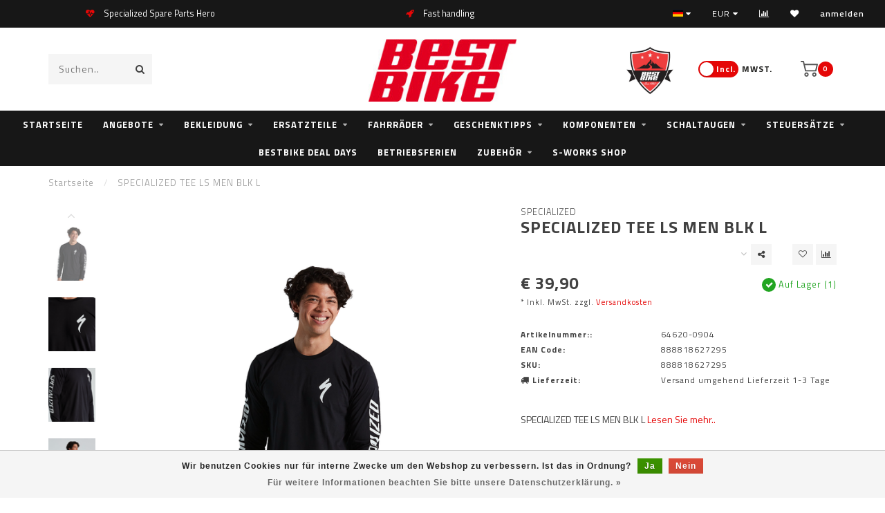

--- FILE ---
content_type: text/html;charset=utf-8
request_url: https://webshop.bestbike.de/de/specialized-tee-ls-men-blk-l.html
body_size: 19407
content:
<!DOCTYPE html>
<html lang="de">
  <head>
    
    <!--
        
        Theme Invision | v1.0.5
        Theme designed and created by Dyvelopment - We are true e-commerce heroes!
        
        For custom Lightspeed eCom work like custom design or development,
        please contact us at www.dyvelopment.nl
        
    -->
    
    <meta charset="utf-8"/>
<!-- [START] 'blocks/head.rain' -->
<!--

  (c) 2008-2026 Lightspeed Netherlands B.V.
  http://www.lightspeedhq.com
  Generated: 02-02-2026 @ 10:01:43

-->
<link rel="canonical" href="https://webshop.bestbike.de/de/specialized-tee-ls-men-blk-l.html"/>
<link rel="alternate" href="https://webshop.bestbike.de/de/index.rss" type="application/rss+xml" title="Neue Produkte"/>
<link href="https://cdn.webshopapp.com/assets/cookielaw.css?2025-02-20" rel="stylesheet" type="text/css"/>
<meta name="robots" content="noodp,noydir"/>
<meta name="google-site-verification" content="JQphAHj-i7HSg49T9BLTwkE7hytPHVTH1xo_qvoffsA"/>
<meta property="og:url" content="https://webshop.bestbike.de/de/specialized-tee-ls-men-blk-l.html?source=facebook"/>
<meta property="og:site_name" content="bestbike RADSPORT Andreas Kommer"/>
<meta property="og:title" content="SPECIALIZED TEE LS MEN BLK L"/>
<meta property="og:description" content="SPECIALIZED TEE LS MEN BLK L"/>
<meta property="og:image" content="https://cdn.webshopapp.com/shops/193436/files/366939044/specialized-specialized-tee-ls-men-blk-l.jpg"/>
<script src="https://app.dmws.plus/shop-assets/193436/dmws-plus-loader.js?id=0a8699a72ec21d90809a8239bdd13d3f"></script>
<!--[if lt IE 9]>
<script src="https://cdn.webshopapp.com/assets/html5shiv.js?2025-02-20"></script>
<![endif]-->
<!-- [END] 'blocks/head.rain' -->
    
                                
    <title>SPECIALIZED TEE LS MEN BLK L - bestbike RADSPORT Andreas Kommer</title>
    
    <meta name="description" content="SPECIALIZED TEE LS MEN BLK L" />
    <meta name="keywords" content="Specialized, SPECIALIZED, TEE, LS, MEN, BLK, L, Specialized, Centurion, Steuersatz, Headset, Freilauf, Freehub Body" />
    
    <meta http-equiv="X-UA-Compatible" content="IE=edge">
    <meta name="viewport" content="width=device-width, initial-scale=1.0, maximum-scale=1.0, user-scalable=0">
    <meta name="apple-mobile-web-app-capable" content="yes">
    <meta name="apple-mobile-web-app-status-bar-style" content="black">

    <link rel="shortcut icon" href="https://cdn.webshopapp.com/shops/193436/themes/169752/assets/favicon.ico?20260107131038" type="image/x-icon" />
    
        <meta name="format-detection" content="telephone=no">
    <meta name="format-detection" content="date=no">
    <meta name="format-detection" content="address=no">
    <meta name="format-detection" content="email=no">
        
    <script src="//ajax.googleapis.com/ajax/libs/jquery/1.12.4/jquery.min.js"></script>
    <script>window.jQuery || document.write('<script src="https://cdn.webshopapp.com/shops/193436/themes/169752/assets/jquery-1-12-4-min.js?20260127232330">\x3C/script>')</script>
    
    <link href="//fonts.googleapis.com/css?family=Titillium%20Web:400,300,600" rel="stylesheet">
            
    <link rel="stylesheet" href="https://cdn.webshopapp.com/shops/193436/themes/169752/assets/font-awesome-470-min.css?20260127232330" />
    <link rel="stylesheet" href="https://cdn.webshopapp.com/shops/193436/themes/169752/assets/bootstrap-min.css?20260127232330" />
    <link rel="stylesheet" href="https://cdn.webshopapp.com/assets/gui-2-0.css?2025-02-20" />
    <link rel="stylesheet" href="https://cdn.webshopapp.com/assets/gui-responsive-2-0.css?2025-02-20" />
    
        <link rel="stylesheet" href="https://cdn.webshopapp.com/shops/193436/themes/169752/assets/lightgallery-min.css?20260127232330" />
            <link rel="stylesheet" href="https://cdn.webshopapp.com/shops/193436/themes/169752/assets/style.css?20260127232330" />
        
    <!-- User defined styles -->
    <link rel="stylesheet" href="https://cdn.webshopapp.com/shops/193436/themes/169752/assets/settings.css?20260127232330" />
    <link rel="stylesheet" href="https://cdn.webshopapp.com/shops/193436/themes/169752/assets/custom.css?20260127232330" />
    
    <script>
      if (!window.console) window.console = {};
      if (!window.console.log) window.console.log = function () { };
      
      var productStorage = {};
      
      var shop = 193436;    
      var staticUrl = 'https://static.webshopapp.com/shops/193436/';
      var currentLang = 'Deutsch';
      var currencySymbol = '€';
      var currencyTitle = 'eur';
      
			var addToCartUrl = 'https://webshop.bestbike.de/de/cart/add/';
			var gotoProductUrl = 'https://webshop.bestbike.de/de/go/product/';
      
      /* Some global vars */
      var domain = 'https://webshop.bestbike.de/';
      var url = 'https://webshop.bestbike.de/de/';
      var mainUrl = 'https://webshop.bestbike.de/de/';
      var searchUrl = 'https://webshop.bestbike.de/de/search/';
      var cartUrl = 'https://webshop.bestbike.de/de/cart/';
      var checkoutUrl = 'https://webshop.bestbike.de/de/checkout/';
      var notification = false;
      var b2b = false;
			var navbar_dimbg = true;
      var freeShippingNotice = true;
			var currencySymbol = '€';
			var currencyCode = 'EUR';
			var formKey = "d248a500f9c0bbfdc08a2729bde06b15";
			var iOSSupport = 1.000000;
      
      
      /* Quick settings */
      var enableQuickShop = true;
			var sliderTimout = 6000;
			var imageRatio = 'square';
			var variantBlocks = true; 
			var hover_shows_second_image = true;
			var imageSize = '325x325x2';
      
      /* Some prefedined translations */
      var tContinueShopping = 'Weiter einkaufen';
      var tProceedToCheckout = 'Weiter zur Kasse';
      var tViewProduct = 'Produkt anzeigen';
      var tAddtoCart = 'Zum Warenkorb hinzufügen';
      var tNoInformationFound = 'No information found';
      var tView = 'Ansehen';
			var tMoreInfo = 'Mehr Info';
      var tCheckout = 'Kasse';
			var tClose = 'Schließen';
      var tNavigation = 'Navigation';
      var tInStock = 'Auf Lager';
      var tOutOfStock = 'Nicht auf Lager';
      var tFreeShipping = '';
      var tAmountToFreeShipping = '';
      var tBackorder = 'Backorder';
      var tSearch = 'Suchen';
			var tTax = 'Inkl. MwSt.';
			var tExclShipping = 'zzgl. <a href="https://webshop.bestbike.de/de/service/shipping-returns/" target="_blank">Versandkosten</a>';
			var tCustomizeProduct = 'Produkt anpassen';
			var tExpired = 'Expired';
			var tDealExpired = 'Deal abgelaufen';
			var tCompare = 'Vergleichen';
			var tWishlist = 'Wunschzettel';
			var tCart = 'Ihr Warenkorb';
      
      var amountToFreeShipping = parseFloat(100);
      
            function getServerTime()
      {
        return new Date ("Feb 2, 2026 10:01:43 +0100");
      }
    </script>
    
        
      </head>
  <body class="">
    
    <div class="body-content">
                      
<script type="text/javascript">
  var google_tag_params = {
  ecomm_prodid: '121252989',
  ecomm_pagetype: 'product',
  ecomm_totalvalue: 39.90,
  };
  
  dataLayer = [{
    google_tag_params: window.google_tag_params
  }];
</script>

        
    <div class="overlay">
      <i class="fa fa-times"></i>
    </div>
    
    <header>
      
<div id="topbar">
  <div class="container-fluid">
    <div class="row">
      
      <div class="col-md-8">
        
	<script style="display:none;">
    var dmws_plus_w8gt0_exclVatText = 'Exkl. MwSt.';
    var dmws_plus_w8gt0_inclVatText = 'Inkl. MwSt.';
  </script>
  <li id="dmws-p_w8g3t0-vat-switch">
    <div id="dmws-p_w8g3t0-vat-toggle" class="active">
      <span data-switch="incl" class="active">Incl.</span>
      <span data-switch="excl" >Excl.</span>
    </div>
    <b>MWST.</b>
  </li>




        
<div class="usps-slider-holder" style="width:100%;">
  <div class="swiper-container usps-header">
    <div class="swiper-wrapper">
      
                <div class="swiper-slide usp-block">
          <i class="fa fa-heartbeat" aria-hidden="true"></i> Specialized Spare Parts Hero
        </div>
              
                <div class="swiper-slide usp-block">
          <i class="fa fa-rocket" aria-hidden="true"></i> Fast handling
        </div>
                
                <div class="swiper-slide usp-block">
          <i class="fa fa-refresh" aria-hidden="true"></i> Echtzeit Bestände!
        </div>
              
              
		</div>
	</div>
</div>

      </div>
      
      <div class="col-md-4 col-xs-12 hidden-sm hidden-xs hidden-xxs" id="topbar-right">
        <ul>
          <li class="langs dropdown-holder">
            <a href="#" data-toggle="dropdown"><span class="flags de"></span> <i class="fa fa-caret-down"></i></a>
            
            <ul class="currency-langs-holder dropdown-content dropdown-right">
              <li><strong>Select your language</strong></li>
                  
	<li><a lang="de" title="Deutsch" href="https://webshop.bestbike.de/de/go/product/121252989"><span class="flags de"></span> Deutsch</a></li>
	<li><a lang="us" title="English (US)" href="https://webshop.bestbike.de/us/go/product/121252989"><span class="flags us"></span> English (US)</a></li>
          	</ul>
            
          </li>
          <li  class="currencies dropdown-holder">
            <a href="#" data-toggle="dropdown"><span class="currency-EUR">EUR</span> <i class="fa fa-caret-down"></i></a>
            
                    <ul class="dropdown-content dropdown-right">
                                        <li><a href="https://webshop.bestbike.de/de/session/currency/eur/"><span class="currency-EUR">EUR</span></a></li>
                                        </ul>

	        </li>
          <li class="compare"><a href="https://webshop.bestbike.de/de/compare/" title="Vergleichen"><i class="fa fa-bar-chart"></i></a></li>
          <li class="wishlist"><a href="https://webshop.bestbike.de/de/account/wishlist/" title="Mein Wunschzettel"><i class="fa fa-heart"></i></a></li>
          <li class="account">
            <a href="https://webshop.bestbike.de/de/account/">
              anmelden            </a>
          </li>
                    
        </ul>
      </div>

    </div>
  </div>
</div>

<!-- Topbar -->
<!-- End topbar -->

<div id="header-holder">
<div class="container" id="header">
  <div class="row">
    
    <div id="header-left" class="col-sm-4 col-xs-3">
      <!--<a href=""><i class="fa fa-user"></i></a>
      <a href=""><i class="fa fa-heart"></i></a>
      <a href=""><i class="fa fa-exchange"></i></a> -->
      
      <div id="mobilenav" class="visible-xxs visible-xs visible-sm">
                <div class="nav-icon">
          <div class="bar1"></div>
        	<div class="bar2"></div>
        	<div class="bar3"></div>
        </div>
      </div>
      
      <div id="scrollnav" class="scrollnav">
                <div class="nav-icon">
          <div class="bar1"></div>
        	<div class="bar2"></div>
        	<div class="bar3"></div>
        </div>
      </div>
      
      <span id="mobilesearch" class="visible-xxs visible-xs visible-sm">
        <a href="https://webshop.bestbike.de/de/"><i class="fa fa-search" aria-hidden="true"></i></a>
      </span>
      
      <div class="search hidden-sm hidden-xs hidden-xxs">             
        <form action="https://webshop.bestbike.de/de/search/" class="searchform" method="get">
          <div class="search-holder">
            <input type="text" class="searchbox" name="q" placeholder="Suchen.." autocomplete="off">
          	<!-- d -->
            
            <i class="fa fa-search" aria-hidden="true"></i><i class="fa fa-times clearsearch" aria-hidden="true"></i>
          </div>
          
          
        </form>
          
          <div class="searchcontent hidden-xs hidden-xxs">
            <div class="searchresults"></div>
            <div class="more"><a href="#" class="search-viewall">Alle Ergebnisse anzeigen <span>(0)</span></a></div>
            <div class="noresults">Keine Produkte gefunden</div>
          </div>
      </div>
    </div>
    
    <div class="col-sm-4 col-xs-6" id="logo">
              <a href="https://webshop.bestbike.de/de/" class="hidden-xs hidden-xxs"><img class="" src="https://cdn.webshopapp.com/shops/193436/themes/169752/assets/logo.png?20260107131038" alt="bestbike webshop"></a>
        <a href="https://webshop.bestbike.de/de/" class="visible-xxs visible-xs"><img class="" src="https://cdn.webshopapp.com/shops/193436/themes/169752/assets/logo-mobile.png?20260107131038" alt="bestbike webshop"></a>
            
    </div>
    
        
        
    <!--<div class="col-md-5 col-sm-7 hidden-xs hidden-xxs" id="hallmark">
            <img src="https://cdn.webshopapp.com/shops/193436/themes/169752/assets/hallmark.png?20260107131038" alt="">
          </div> -->
    
    <div class="header-right col-sm-4 col-xs-3">
      
      <div id="hallmark" class="hidden-sm hidden-xs hidden-xxs">
                        <img src="https://cdn.webshopapp.com/shops/193436/themes/169752/assets/hallmark.png?20260107131038" alt="" id="header-hallmark">
                    </div>
      <style>
        #dmws-p_w8g3t0-vat-switch {
          width: 200px;
        }
      </style>
      
	<script style="display:none;">
    var dmws_plus_w8gt0_exclVatText = 'Exkl. MwSt.';
    var dmws_plus_w8gt0_inclVatText = 'Inkl. MwSt.';
  </script>
  <li id="dmws-p_w8g3t0-vat-switch">
    <div id="dmws-p_w8g3t0-vat-toggle" class="active">
      <span data-switch="incl" class="active">Incl.</span>
      <span data-switch="excl" >Excl.</span>
    </div>
    <b>MWST.</b>
  </li>




      <!--<div class="cart-header-container">-->
      <div class="cartheader">
        
        <!--<a href="">
          <i class="fa fa-heart-o"></i>
        </a> -->
        
        <div class="cart-container cart maincart">
        
        <a href="https://webshop.bestbike.de/de/cart/">
        <div class="cart-icon">
                    <img src="https://cdn.webshopapp.com/shops/193436/themes/169752/assets/shopping-cart.svg?20260127232330" class="shopping-cart"><span id="qty" class="highlight-bg cart-total-qty">0</span>
        </div>
        
        <!-- <div id="cart-total">
          €0,00
        </div> -->
        </a>
        
        <div class="cart-content-holder hidden-sm hidden-xs hidden-xxs">
          
          <div class="cart-content">
            <h4>Ihr Warenkorb</h4>
            
                          <p class="noproducts">Keine Artikel in Ihrem Warenkorb</p>
                      </div>
          
        </div>
        </div>
      </div>
      <!--</div>-->
      
      
    </div>
  </div>
</div>
</div>

<div class="cf"></div>
  

<div class="  compact hidden-xxs hidden-xs hidden-sm" id="navbar">
  <div class="container-fluid">
    <div class="row">
      <div class="col-md-12">
        <nav>
          <ul class="megamenu compact">
        <li class="hidden-sm hidden-xs hidden-xxs"><a href="https://webshop.bestbike.de/de/">Startseite</a></li>
  
                <li>
          <a href="https://webshop.bestbike.de/de/angebote/" class="dropdown">Angebote</a>

          
                    <ul class="sub1 megamenu">
            <li>
              <div class="container">
              <div class="row">
              
                            
                                                            <div class="col-md-8 col-sm-12 maxheight">
                                          
              <div class="row">
                                            <div class="col-md-3 sub-holder">
                  <h4><a href="https://webshop.bestbike.de/de/angebote/e-mtb-angebote/">E-MTB Angebote</a></h4>
                  
                                  </div>
                
                                              <div class="col-md-3 sub-holder">
                  <h4><a href="https://webshop.bestbike.de/de/angebote/e-gravel-angebote/">E-Gravel Angebote</a></h4>
                  
                                  </div>
                
                                              <div class="col-md-3 sub-holder">
                  <h4><a href="https://webshop.bestbike.de/de/angebote/e-trekking-angebote/">E-Trekking Angebote</a></h4>
                  
                                  </div>
                
                                              <div class="col-md-3 sub-holder">
                  <h4><a href="https://webshop.bestbike.de/de/angebote/mtb-angebote/">MTB Angebote</a></h4>
                  
                                  </div>
                
                                  <div class="cf"></div>
                                              <div class="col-md-3 sub-holder">
                  <h4><a href="https://webshop.bestbike.de/de/angebote/gravel-bike-angebote/">Gravel Bike Angebote</a></h4>
                  
                                  </div>
                
                                              <div class="col-md-3 sub-holder">
                  <h4><a href="https://webshop.bestbike.de/de/angebote/rahmen-angebote/">Rahmen Angebote</a></h4>
                  
                                  </div>
                
                                              <div class="col-md-3 sub-holder">
                  <h4><a href="https://webshop.bestbike.de/de/angebote/rennrad-angebote/">Rennrad Angebote</a></h4>
                  
                                  </div>
                
                                              <div class="col-md-3 sub-holder">
                  <h4><a href="https://webshop.bestbike.de/de/angebote/zubehoer-angebote/">Zubehör Angebote </a></h4>
                  
                                  </div>
                
                                  <div class="cf"></div>
                                              <div class="col-md-3 sub-holder">
                  <h4><a href="https://webshop.bestbike.de/de/angebote/bekleidungs-angebote/">Bekleidungs Angebote</a></h4>
                  
                                  </div>
                
                                            </div>
              </div>
              
                            
                            <div class="col-md-4 hidden-sm hidden-xs hidden-xxs">
                <!--<span class="cat-title">Angebote</span>-->
                                <a href="#"><img src="https://cdn.webshopapp.com/shops/193436/files/163880738/500x300x1/image.jpg" class="img-responsive subcat-image" alt="Angebote"></a>
              </div>
                            
              </div>
                  </div>
            </li>
          </ul>
                    

        </li>
                <li>
          <a href="https://webshop.bestbike.de/de/bekleidung/" class="dropdown">Bekleidung</a>

          
                    <ul class="sub1 megamenu">
            <li>
              <div class="container">
              <div class="row">
              
                            
                                                            <div class="col-md-8 col-sm-12 maxheight">
                                          
              <div class="row">
                                            <div class="col-md-3 sub-holder">
                  <h4><a href="https://webshop.bestbike.de/de/bekleidung/caps-beanies/">Caps &amp; Beanies</a></h4>
                  
                                      <ul class="sub2">
                                            <li>
                        <a href="https://webshop.bestbike.de/de/bekleidung/caps-beanies/specialized/">Specialized</a>
                        
                                              </li>
                                            <li>
                        <a href="https://webshop.bestbike.de/de/bekleidung/caps-beanies/fox-racing-shox/">Fox Racing Shox</a>
                        
                                              </li>
                                          </ul>
                                  </div>
                
                                              <div class="col-md-3 sub-holder">
                  <h4><a href="https://webshop.bestbike.de/de/bekleidung/handschuhe-kurz/">Handschuhe kurz</a></h4>
                  
                                      <ul class="sub2">
                                            <li>
                        <a href="https://webshop.bestbike.de/de/bekleidung/handschuhe-kurz/specialized/">Specialized</a>
                        
                                              </li>
                                          </ul>
                                  </div>
                
                                              <div class="col-md-3 sub-holder">
                  <h4><a href="https://webshop.bestbike.de/de/bekleidung/handschuhe-lang/">Handschuhe lang</a></h4>
                  
                                      <ul class="sub2">
                                            <li>
                        <a href="https://webshop.bestbike.de/de/bekleidung/handschuhe-lang/specialized/">Specialized</a>
                        
                                              </li>
                                            <li>
                        <a href="https://webshop.bestbike.de/de/bekleidung/handschuhe-lang/fox-wear/">Fox Wear</a>
                        
                                              </li>
                                            <li>
                        <a href="https://webshop.bestbike.de/de/bekleidung/handschuhe-lang/oneal/">ONEAL</a>
                        
                                              </li>
                                            <li>
                        <a href="https://webshop.bestbike.de/de/bekleidung/handschuhe-lang/poc/">POC</a>
                        
                                              </li>
                                          </ul>
                                  </div>
                
                                              <div class="col-md-3 sub-holder">
                  <h4><a href="https://webshop.bestbike.de/de/bekleidung/handschuhe-winter/">Handschuhe Winter</a></h4>
                  
                                      <ul class="sub2">
                                            <li>
                        <a href="https://webshop.bestbike.de/de/bekleidung/handschuhe-winter/specialized/">Specialized</a>
                        
                                              </li>
                                            <li>
                        <a href="https://webshop.bestbike.de/de/bekleidung/handschuhe-winter/gripgrap/">GripGrap</a>
                        
                                              </li>
                                          </ul>
                                  </div>
                
                                  <div class="cf"></div>
                                              <div class="col-md-3 sub-holder">
                  <h4><a href="https://webshop.bestbike.de/de/bekleidung/helme/">Helme</a></h4>
                  
                                      <ul class="sub2">
                                            <li>
                        <a href="https://webshop.bestbike.de/de/bekleidung/helme/specialized/">Specialized</a>
                        
                                              </li>
                                            <li>
                        <a href="https://webshop.bestbike.de/de/bekleidung/helme/fox-wear/">Fox Wear</a>
                        
                                              </li>
                                            <li>
                        <a href="https://webshop.bestbike.de/de/bekleidung/helme/poc/">POC</a>
                        
                                              </li>
                                            <li>
                        <a href="https://webshop.bestbike.de/de/bekleidung/helme/zubehoer/">Zubehör</a>
                        
                                              </li>
                                          </ul>
                                  </div>
                
                                              <div class="col-md-3 sub-holder">
                  <h4><a href="https://webshop.bestbike.de/de/bekleidung/helmmuetzen/">Helmmützen</a></h4>
                  
                                      <ul class="sub2">
                                            <li>
                        <a href="https://webshop.bestbike.de/de/bekleidung/helmmuetzen/specialized/">Specialized</a>
                        
                                              </li>
                                            <li>
                        <a href="https://webshop.bestbike.de/de/bekleidung/helmmuetzen/grip-grap/">Grip Grap</a>
                        
                                              </li>
                                          </ul>
                                  </div>
                
                                              <div class="col-md-3 sub-holder">
                  <h4><a href="https://webshop.bestbike.de/de/bekleidung/hosen-kurz/">Hosen kurz</a></h4>
                  
                                      <ul class="sub2">
                                            <li>
                        <a href="https://webshop.bestbike.de/de/bekleidung/hosen-kurz/specialized/">Specialized</a>
                        
                                              </li>
                                            <li>
                        <a href="https://webshop.bestbike.de/de/bekleidung/hosen-kurz/assos/">Assos</a>
                        
                                              </li>
                                            <li>
                        <a href="https://webshop.bestbike.de/de/bekleidung/hosen-kurz/bestbike/">bestbike</a>
                        
                                              </li>
                                            <li>
                        <a href="https://webshop.bestbike.de/de/bekleidung/hosen-kurz/oneal/">ONEAL</a>
                        
                                              </li>
                                            <li>
                        <a href="https://webshop.bestbike.de/de/bekleidung/hosen-kurz/pearl-izumi/">Pearl Izumi</a>
                        
                                              </li>
                                            <li>
                        <a href="https://webshop.bestbike.de/de/bekleidung/hosen-kurz/poc/">POC</a>
                        
                                              </li>
                                          </ul>
                                  </div>
                
                                              <div class="col-md-3 sub-holder">
                  <h4><a href="https://webshop.bestbike.de/de/bekleidung/hosen-lang/">Hosen lang</a></h4>
                  
                                      <ul class="sub2">
                                            <li>
                        <a href="https://webshop.bestbike.de/de/bekleidung/hosen-lang/specialized/">Specialized</a>
                        
                                              </li>
                                            <li>
                        <a href="https://webshop.bestbike.de/de/bekleidung/hosen-lang/assos/">Assos</a>
                        
                                              </li>
                                            <li>
                        <a href="https://webshop.bestbike.de/de/bekleidung/hosen-lang/oneal/">ONEAL</a>
                        
                                              </li>
                                          </ul>
                                  </div>
                
                                  <div class="cf"></div>
                                              <div class="col-md-3 sub-holder">
                  <h4><a href="https://webshop.bestbike.de/de/bekleidung/jacken/">Jacken</a></h4>
                  
                                      <ul class="sub2">
                                            <li>
                        <a href="https://webshop.bestbike.de/de/bekleidung/jacken/specialized/">Specialized</a>
                        
                                              </li>
                                            <li>
                        <a href="https://webshop.bestbike.de/de/bekleidung/jacken/oneal/">ONEAL</a>
                        
                                              </li>
                                          </ul>
                                  </div>
                
                                              <div class="col-md-3 sub-holder">
                  <h4><a href="https://webshop.bestbike.de/de/bekleidung/knielinge/">Knielinge</a></h4>
                  
                                  </div>
                
                                              <div class="col-md-3 sub-holder">
                  <h4><a href="https://webshop.bestbike.de/de/bekleidung/protektoren/">Protektoren</a></h4>
                  
                                      <ul class="sub2">
                                            <li>
                        <a href="https://webshop.bestbike.de/de/bekleidung/protektoren/ellbogen/">Ellbogen</a>
                        
                                                  <ul class="sub3">
                                                        <li>
                              <a href="https://webshop.bestbike.de/de/bekleidung/protektoren/ellbogen/poc/">POC</a>
                            </li>
                                                        <li>
                              <a href="https://webshop.bestbike.de/de/bekleidung/protektoren/ellbogen/specialized/">Specialized</a>
                            </li>
                                                        <li>
                              <a href="https://webshop.bestbike.de/de/bekleidung/protektoren/ellbogen/oneal/">ONEAL</a>
                            </li>
                                                      </ul>
                                              </li>
                                            <li>
                        <a href="https://webshop.bestbike.de/de/bekleidung/protektoren/knie-schienbein/">Knie &amp; Schienbein</a>
                        
                                                  <ul class="sub3">
                                                        <li>
                              <a href="https://webshop.bestbike.de/de/bekleidung/protektoren/knie-schienbein/poc/">POC</a>
                            </li>
                                                        <li>
                              <a href="https://webshop.bestbike.de/de/bekleidung/protektoren/knie-schienbein/oneal/">ONEAL</a>
                            </li>
                                                        <li>
                              <a href="https://webshop.bestbike.de/de/bekleidung/protektoren/knie-schienbein/race-face/">Race Face</a>
                            </li>
                                                      </ul>
                                              </li>
                                            <li>
                        <a href="https://webshop.bestbike.de/de/bekleidung/protektoren/hosen/">Hosen</a>
                        
                                                  <ul class="sub3">
                                                        <li>
                              <a href="https://webshop.bestbike.de/de/bekleidung/protektoren/hosen/oneal/">ONEAL</a>
                            </li>
                                                      </ul>
                                              </li>
                                            <li>
                        <a href="https://webshop.bestbike.de/de/bekleidung/protektoren/oberkoerper/">Oberkörper</a>
                        
                                                  <ul class="sub3">
                                                        <li>
                              <a href="https://webshop.bestbike.de/de/bekleidung/protektoren/oberkoerper/poc/">POC</a>
                            </li>
                                                      </ul>
                                              </li>
                                            <li>
                        <a href="https://webshop.bestbike.de/de/bekleidung/protektoren/nacken/">Nacken</a>
                        
                                                  <ul class="sub3">
                                                        <li>
                              <a href="https://webshop.bestbike.de/de/bekleidung/protektoren/nacken/oneal/">ONEAL</a>
                            </li>
                                                      </ul>
                                              </li>
                                            <li>
                        <a href="https://webshop.bestbike.de/de/bekleidung/protektoren/knoechel-5930699/">Knöchel</a>
                        
                                              </li>
                                          </ul>
                                  </div>
                
                                              <div class="col-md-3 sub-holder">
                  <h4><a href="https://webshop.bestbike.de/de/bekleidung/schuhe/">Schuhe</a></h4>
                  
                                      <ul class="sub2">
                                            <li>
                        <a href="https://webshop.bestbike.de/de/bekleidung/schuhe/schuhe-mtb/">Schuhe MTB</a>
                        
                                              </li>
                                            <li>
                        <a href="https://webshop.bestbike.de/de/bekleidung/schuhe/schuhe-rr/">Schuhe RR</a>
                        
                                              </li>
                                            <li>
                        <a href="https://webshop.bestbike.de/de/bekleidung/schuhe/schuhe-freizeit/">Schuhe Freizeit</a>
                        
                                              </li>
                                            <li>
                        <a href="https://webshop.bestbike.de/de/bekleidung/schuhe/ersatzteile/">Ersatzteile</a>
                        
                                              </li>
                                          </ul>
                                  </div>
                
                                  <div class="cf"></div>
                                              <div class="col-md-3 sub-holder">
                  <h4><a href="https://webshop.bestbike.de/de/bekleidung/socken/">Socken</a></h4>
                  
                                      <ul class="sub2">
                                            <li>
                        <a href="https://webshop.bestbike.de/de/bekleidung/socken/specialized/">Specialized</a>
                        
                                              </li>
                                            <li>
                        <a href="https://webshop.bestbike.de/de/bekleidung/socken/pearl-izumi/">Pearl Izumi</a>
                        
                                              </li>
                                          </ul>
                                  </div>
                
                                              <div class="col-md-3 sub-holder">
                  <h4><a href="https://webshop.bestbike.de/de/bekleidung/trikots-kurz/">Trikots kurz</a></h4>
                  
                                      <ul class="sub2">
                                            <li>
                        <a href="https://webshop.bestbike.de/de/bekleidung/trikots-kurz/specialized/">Specialized</a>
                        
                                              </li>
                                            <li>
                        <a href="https://webshop.bestbike.de/de/bekleidung/trikots-kurz/cannondale/">Cannondale</a>
                        
                                              </li>
                                            <li>
                        <a href="https://webshop.bestbike.de/de/bekleidung/trikots-kurz/fox-wear/">Fox Wear</a>
                        
                                              </li>
                                            <li>
                        <a href="https://webshop.bestbike.de/de/bekleidung/trikots-kurz/poc/">POC</a>
                        
                                              </li>
                                          </ul>
                                  </div>
                
                                              <div class="col-md-3 sub-holder">
                  <h4><a href="https://webshop.bestbike.de/de/bekleidung/trikots-lang/">Trikots lang</a></h4>
                  
                                      <ul class="sub2">
                                            <li>
                        <a href="https://webshop.bestbike.de/de/bekleidung/trikots-lang/specialized/">Specialized</a>
                        
                                              </li>
                                            <li>
                        <a href="https://webshop.bestbike.de/de/bekleidung/trikots-lang/fox-wear/">Fox Wear</a>
                        
                                              </li>
                                            <li>
                        <a href="https://webshop.bestbike.de/de/bekleidung/trikots-lang/poc/">POC</a>
                        
                                              </li>
                                          </ul>
                                  </div>
                
                                              <div class="col-md-3 sub-holder">
                  <h4><a href="https://webshop.bestbike.de/de/bekleidung/t-shirts-hoodies/">T-Shirts / Hoodies</a></h4>
                  
                                      <ul class="sub2">
                                            <li>
                        <a href="https://webshop.bestbike.de/de/bekleidung/t-shirts-hoodies/specialized/">Specialized</a>
                        
                                              </li>
                                          </ul>
                                  </div>
                
                                  <div class="cf"></div>
                                              <div class="col-md-3 sub-holder">
                  <h4><a href="https://webshop.bestbike.de/de/bekleidung/ueberschuhe/">Überschuhe</a></h4>
                  
                                  </div>
                
                                              <div class="col-md-3 sub-holder">
                  <h4><a href="https://webshop.bestbike.de/de/bekleidung/westen/">Westen</a></h4>
                  
                                  </div>
                
                                            </div>
              </div>
              
                            
                            <div class="col-md-4 hidden-sm hidden-xs hidden-xxs">
                <!--<span class="cat-title">Bekleidung</span>-->
                                <a href="#"><img src="https://cdn.webshopapp.com/shops/193436/files/244307102/500x300x1/image.jpg" class="img-responsive subcat-image" alt="Bekleidung"></a>
              </div>
                            
              </div>
                  </div>
            </li>
          </ul>
                    

        </li>
                <li>
          <a href="https://webshop.bestbike.de/de/ersatzteile/" class="dropdown">Ersatzteile</a>

          
                    <ul class="sub1 megamenu">
            <li>
              <div class="container">
              <div class="row">
              
                            
                                                <div class="col-md-12 maxheight">
                                          
              <div class="row">
                                            <div class="col-md-3 sub-holder">
                  <h4><a href="https://webshop.bestbike.de/de/ersatzteile/specialized-turbo-bikes/">Specialized Turbo Bikes</a></h4>
                  
                                      <ul class="sub2">
                                            <li>
                        <a href="https://webshop.bestbike.de/de/ersatzteile/specialized-turbo-bikes/turbo-batterien/">Turbo Batterien</a>
                        
                                              </li>
                                            <li>
                        <a href="https://webshop.bestbike.de/de/ersatzteile/specialized-turbo-bikes/turbo-motoren/">Turbo Motoren</a>
                        
                                              </li>
                                            <li>
                        <a href="https://webshop.bestbike.de/de/ersatzteile/specialized-turbo-bikes/turbo-levo-g1-16-17-18-kenevo-18-19/">Turbo Levo G1 16/17/18 Kenevo 18/19</a>
                        
                                              </li>
                                            <li>
                        <a href="https://webshop.bestbike.de/de/ersatzteile/specialized-turbo-bikes/turbo-levo-g2-19-20-21-kenevo-20-21-22/">Turbo Levo G2 19/20/21  Kenevo 20/21/22</a>
                        
                                              </li>
                                            <li>
                        <a href="https://webshop.bestbike.de/de/ersatzteile/specialized-turbo-bikes/turbo-levo-g3-22-23-24/">Turbo Levo G3 22/23/24</a>
                        
                                              </li>
                                            <li>
                        <a href="https://webshop.bestbike.de/de/ersatzteile/specialized-turbo-bikes/turbo-levo-g4/">Turbo Levo G4</a>
                        
                                              </li>
                                            <li>
                        <a href="https://webshop.bestbike.de/de/ersatzteile/specialized-turbo-bikes/turbo-como-vado-18-19-20-21/">Turbo Como/Vado 18/19/20/21</a>
                        
                                              </li>
                                            <li>
                        <a href="https://webshop.bestbike.de/de/ersatzteile/specialized-turbo-bikes/turbo-como-vado-tero-g2-22-23/">Turbo Como/Vado/Tero G2 22/23</a>
                        
                                              </li>
                                            <li>
                        <a href="https://webshop.bestbike.de/de/ersatzteile/specialized-turbo-bikes/turbo-tero-x/">Turbo Tero X</a>
                        
                                              </li>
                                            <li>
                        <a href="https://webshop.bestbike.de/de/ersatzteile/specialized-turbo-bikes/turbo-creo-sl-2/">Turbo Creo SL 2</a>
                        
                                              </li>
                                            <li>
                        <a href="https://webshop.bestbike.de/de/ersatzteile/specialized-turbo-bikes/turbo-levo-sl-kenevo-sl/">Turbo Levo SL / Kenevo  SL</a>
                        
                                              </li>
                                            <li>
                        <a href="https://webshop.bestbike.de/de/ersatzteile/specialized-turbo-bikes/turbo-levo-sl-g2-2023-24/">Turbo Levo SL G2 2023/24</a>
                        
                                              </li>
                                            <li>
                        <a href="https://webshop.bestbike.de/de/ersatzteile/specialized-turbo-bikes/turbo-kenevo-sl-g2-2024-25/">Turbo Kenevo SL G2 2024/25</a>
                        
                                              </li>
                                            <li>
                        <a href="https://webshop.bestbike.de/de/ersatzteile/specialized-turbo-bikes/turbo-vado-sl2/">Turbo Vado SL2</a>
                        
                                              </li>
                                            <li>
                        <a href="https://webshop.bestbike.de/de/ersatzteile/specialized-turbo-bikes/turbo-vado-sl/">Turbo Vado SL</a>
                        
                                              </li>
                                            <li>
                        <a href="https://webshop.bestbike.de/de/ersatzteile/specialized-turbo-bikes/turbo-s/">Turbo S</a>
                        
                                              </li>
                                          </ul>
                                  </div>
                
                                              <div class="col-md-3 sub-holder">
                  <h4><a href="https://webshop.bestbike.de/de/ersatzteile/specialized-fsr/">Specialized FSR</a></h4>
                  
                                      <ul class="sub2">
                                            <li>
                        <a href="https://webshop.bestbike.de/de/ersatzteile/specialized-fsr/fsr-kettenstrebenschutz/">FSR Kettenstrebenschutz</a>
                        
                                              </li>
                                            <li>
                        <a href="https://webshop.bestbike.de/de/ersatzteile/specialized-fsr/fsr-lager-kits/">FSR Lager Kits</a>
                        
                                              </li>
                                            <li>
                        <a href="https://webshop.bestbike.de/de/ersatzteile/specialized-fsr/fsr-schrauben-kits/">FSR Schrauben Kits</a>
                        
                                              </li>
                                            <li>
                        <a href="https://webshop.bestbike.de/de/ersatzteile/specialized-fsr/fsr-shock-extensions/">FSR Shock Extensions</a>
                        
                                              </li>
                                          </ul>
                                  </div>
                
                                              <div class="col-md-3 sub-holder">
                  <h4><a href="https://webshop.bestbike.de/de/ersatzteile/specialized-basics/">Specialized Basics</a></h4>
                  
                                      <ul class="sub2">
                                            <li>
                        <a href="https://webshop.bestbike.de/de/ersatzteile/specialized-basics/command-post/">Command Post</a>
                        
                                              </li>
                                            <li>
                        <a href="https://webshop.bestbike.de/de/ersatzteile/specialized-basics/freilauf-koerper/">Freilauf Körper</a>
                        
                                              </li>
                                            <li>
                        <a href="https://webshop.bestbike.de/de/ersatzteile/specialized-basics/future-shock-parts/">Future Shock Parts</a>
                        
                                              </li>
                                            <li>
                        <a href="https://webshop.bestbike.de/de/ersatzteile/specialized-basics/frame-parts/">Frame Parts</a>
                        
                                              </li>
                                            <li>
                        <a href="https://webshop.bestbike.de/de/ersatzteile/specialized-basics/innenlager/">Innenlager</a>
                        
                                              </li>
                                            <li>
                        <a href="https://webshop.bestbike.de/de/ersatzteile/specialized-basics/kabelfuehrungen/">Kabelführungen</a>
                        
                                              </li>
                                            <li>
                        <a href="https://webshop.bestbike.de/de/ersatzteile/specialized-basics/kettenfuehrung/">Kettenführung</a>
                        
                                              </li>
                                            <li>
                        <a href="https://webshop.bestbike.de/de/ersatzteile/specialized-basics/kurbel-kettenblaetter/">Kurbel / Kettenblätter</a>
                        
                                              </li>
                                            <li>
                        <a href="https://webshop.bestbike.de/de/ersatzteile/specialized-basics/roval-speichen/">Roval Speichen</a>
                        
                                              </li>
                                            <li>
                        <a href="https://webshop.bestbike.de/de/ersatzteile/specialized-basics/sattelklemmen/">Sattelklemmen</a>
                        
                                              </li>
                                            <li>
                        <a href="https://webshop.bestbike.de/de/ersatzteile/specialized-basics/steckachsen/">Steckachsen</a>
                        
                                              </li>
                                          </ul>
                                  </div>
                
                                              <div class="col-md-3 sub-holder">
                  <h4><a href="https://webshop.bestbike.de/de/ersatzteile/specialized-bikes/">Specialized Bikes</a></h4>
                  
                                      <ul class="sub2">
                                            <li>
                        <a href="https://webshop.bestbike.de/de/ersatzteile/specialized-bikes/aethos-parts/">Aethos Parts</a>
                        
                                              </li>
                                            <li>
                        <a href="https://webshop.bestbike.de/de/ersatzteile/specialized-bikes/demo-parts/">Demo Parts</a>
                        
                                              </li>
                                            <li>
                        <a href="https://webshop.bestbike.de/de/ersatzteile/specialized-bikes/diverge-parts/">Diverge Parts</a>
                        
                                              </li>
                                            <li>
                        <a href="https://webshop.bestbike.de/de/ersatzteile/specialized-bikes/enduro-parts/">Enduro Parts</a>
                        
                                              </li>
                                            <li>
                        <a href="https://webshop.bestbike.de/de/ersatzteile/specialized-bikes/epic-parts/">Epic Parts </a>
                        
                                              </li>
                                            <li>
                        <a href="https://webshop.bestbike.de/de/ersatzteile/specialized-bikes/tarmac-parts/">Tarmac Parts</a>
                        
                                              </li>
                                            <li>
                        <a href="https://webshop.bestbike.de/de/ersatzteile/specialized-bikes/roubiax-parts/">Roubiax Parts</a>
                        
                                              </li>
                                            <li>
                        <a href="https://webshop.bestbike.de/de/ersatzteile/specialized-bikes/stumpjumper-evo/">Stumpjumper / EVO</a>
                        
                                              </li>
                                            <li>
                        <a href="https://webshop.bestbike.de/de/ersatzteile/specialized-bikes/stumpjumper-15/">Stumpjumper 15</a>
                        
                                              </li>
                                          </ul>
                                  </div>
                
                                  <div class="cf"></div>
                                              <div class="col-md-3 sub-holder">
                  <h4><a href="https://webshop.bestbike.de/de/ersatzteile/cannondale/">Cannondale</a></h4>
                  
                                      <ul class="sub2">
                                            <li>
                        <a href="https://webshop.bestbike.de/de/ersatzteile/cannondale/cannondale-freilaeufe/">Cannondale Freiläufe</a>
                        
                                              </li>
                                            <li>
                        <a href="https://webshop.bestbike.de/de/ersatzteile/cannondale/cannondale-kabelfuehrungen/">Cannondale Kabelführungen</a>
                        
                                              </li>
                                            <li>
                        <a href="https://webshop.bestbike.de/de/ersatzteile/cannondale/cannondale-lagerkits/">Cannondale Lagerkits</a>
                        
                                              </li>
                                            <li>
                        <a href="https://webshop.bestbike.de/de/ersatzteile/cannondale/cannondale-sattelklemmen/">Cannondale Sattelklemmen</a>
                        
                                              </li>
                                            <li>
                        <a href="https://webshop.bestbike.de/de/ersatzteile/cannondale/cannondale-schaltaugen/">Cannondale Schaltaugen</a>
                        
                                              </li>
                                            <li>
                        <a href="https://webshop.bestbike.de/de/ersatzteile/cannondale/cannondale-suspention-service-parts/">Cannondale Suspention Service Parts</a>
                        
                                              </li>
                                            <li>
                        <a href="https://webshop.bestbike.de/de/ersatzteile/cannondale/cannondale-steuersaetze/">Cannondale Steuersätze</a>
                        
                                              </li>
                                            <li>
                        <a href="https://webshop.bestbike.de/de/ersatzteile/cannondale/cannondale-werkzeuge/">Cannondale Werkzeuge</a>
                        
                                              </li>
                                          </ul>
                                  </div>
                
                                              <div class="col-md-3 sub-holder">
                  <h4><a href="https://webshop.bestbike.de/de/ersatzteile/fox-racing-shox/">Fox Racing Shox</a></h4>
                  
                                      <ul class="sub2">
                                            <li>
                        <a href="https://webshop.bestbike.de/de/ersatzteile/fox-racing-shox/fox-suspention-service-parts/">Fox Suspention Service Parts</a>
                        
                                              </li>
                                            <li>
                        <a href="https://webshop.bestbike.de/de/ersatzteile/fox-racing-shox/fox-daempfer-zubehoer/">Fox Dämpfer Zubehör</a>
                        
                                              </li>
                                          </ul>
                                  </div>
                
                                              <div class="col-md-3 sub-holder">
                  <h4><a href="https://webshop.bestbike.de/de/ersatzteile/industrielager/">Industrielager</a></h4>
                  
                                      <ul class="sub2">
                                            <li>
                        <a href="https://webshop.bestbike.de/de/ersatzteile/industrielager/nabenlager/">Nabenlager</a>
                        
                                              </li>
                                            <li>
                        <a href="https://webshop.bestbike.de/de/ersatzteile/industrielager/enduro-bearing-hinterbau-lager/">Enduro Bearing Hinterbau Lager</a>
                        
                                              </li>
                                          </ul>
                                  </div>
                
                                              <div class="col-md-3 sub-holder">
                  <h4><a href="https://webshop.bestbike.de/de/ersatzteile/rocky-mountain/">Rocky Mountain</a></h4>
                  
                                      <ul class="sub2">
                                            <li>
                        <a href="https://webshop.bestbike.de/de/ersatzteile/rocky-mountain/rocky-mountain-service-kits/">Rocky Mountain Service Kits</a>
                        
                                              </li>
                                            <li>
                        <a href="https://webshop.bestbike.de/de/ersatzteile/rocky-mountain/schaltaugen/">Schaltaugen</a>
                        
                                              </li>
                                            <li>
                        <a href="https://webshop.bestbike.de/de/ersatzteile/rocky-mountain/steckachsen/">Steckachsen</a>
                        
                                              </li>
                                          </ul>
                                  </div>
                
                                  <div class="cf"></div>
                                            </div>
              </div>
              
                            
                            
              </div>
                  </div>
            </li>
          </ul>
                    

        </li>
                <li>
          <a href="https://webshop.bestbike.de/de/fahrraeder/" class="dropdown">Fahrräder</a>

          
                    <ul class="sub1 megamenu">
            <li>
              <div class="container">
              <div class="row">
              
                            
                                                            <div class="col-md-8 col-sm-12 maxheight">
                                          
              <div class="row">
                                            <div class="col-md-3 sub-holder">
                  <h4><a href="https://webshop.bestbike.de/de/fahrraeder/cannondale/">Cannondale</a></h4>
                  
                                      <ul class="sub2">
                                            <li>
                        <a href="https://webshop.bestbike.de/de/fahrraeder/cannondale/e-bikes-touring-city/">E Bikes Touring / City</a>
                        
                                              </li>
                                            <li>
                        <a href="https://webshop.bestbike.de/de/fahrraeder/cannondale/e-mtb/">E MTB</a>
                        
                                              </li>
                                            <li>
                        <a href="https://webshop.bestbike.de/de/fahrraeder/cannondale/full-suspension/">Full Suspension</a>
                        
                                              </li>
                                            <li>
                        <a href="https://webshop.bestbike.de/de/fahrraeder/cannondale/hardtails/">Hardtails</a>
                        
                                              </li>
                                            <li>
                        <a href="https://webshop.bestbike.de/de/fahrraeder/cannondale/rennraeder/">Rennräder</a>
                        
                                              </li>
                                            <li>
                        <a href="https://webshop.bestbike.de/de/fahrraeder/cannondale/topstone/">Topstone</a>
                        
                                              </li>
                                            <li>
                        <a href="https://webshop.bestbike.de/de/fahrraeder/cannondale/mavaro-neo/">Mavaro Neo</a>
                        
                                              </li>
                                          </ul>
                                  </div>
                
                                              <div class="col-md-3 sub-holder">
                  <h4><a href="https://webshop.bestbike.de/de/fahrraeder/centurion/">Centurion</a></h4>
                  
                                      <ul class="sub2">
                                            <li>
                        <a href="https://webshop.bestbike.de/de/fahrraeder/centurion/e-bikes/">E Bikes</a>
                        
                                              </li>
                                            <li>
                        <a href="https://webshop.bestbike.de/de/fahrraeder/centurion/cross-fitness/">Cross / Fitness</a>
                        
                                              </li>
                                            <li>
                        <a href="https://webshop.bestbike.de/de/fahrraeder/centurion/full-suspension/">Full Suspension</a>
                        
                                              </li>
                                            <li>
                        <a href="https://webshop.bestbike.de/de/fahrraeder/centurion/hardtails/">Hardtails</a>
                        
                                              </li>
                                            <li>
                        <a href="https://webshop.bestbike.de/de/fahrraeder/centurion/kinder/">Kinder</a>
                        
                                              </li>
                                            <li>
                        <a href="https://webshop.bestbike.de/de/fahrraeder/centurion/rennraeder/">Rennräder</a>
                        
                                              </li>
                                            <li>
                        <a href="https://webshop.bestbike.de/de/fahrraeder/centurion/trekking/">Trekking</a>
                        
                                              </li>
                                          </ul>
                                  </div>
                
                                              <div class="col-md-3 sub-holder">
                  <h4><a href="https://webshop.bestbike.de/de/fahrraeder/specialized/">Specialized</a></h4>
                  
                                      <ul class="sub2">
                                            <li>
                        <a href="https://webshop.bestbike.de/de/fahrraeder/specialized/diverge/">Diverge</a>
                        
                                              </li>
                                            <li>
                        <a href="https://webshop.bestbike.de/de/fahrraeder/specialized/turbo-como/">Turbo Como</a>
                        
                                              </li>
                                            <li>
                        <a href="https://webshop.bestbike.de/de/fahrraeder/specialized/turbo-creo-sl/">Turbo Creo SL 2</a>
                        
                                              </li>
                                            <li>
                        <a href="https://webshop.bestbike.de/de/fahrraeder/specialized/turbo-kenevo/">Turbo Kenevo</a>
                        
                                              </li>
                                            <li>
                        <a href="https://webshop.bestbike.de/de/fahrraeder/specialized/turbo-kenevo-sl/">Turbo Kenevo SL</a>
                        
                                              </li>
                                            <li>
                        <a href="https://webshop.bestbike.de/de/fahrraeder/specialized/turbo-levo-g3/">Turbo Levo G3</a>
                        
                                              </li>
                                            <li>
                        <a href="https://webshop.bestbike.de/de/fahrraeder/specialized/turbo-levo-g4/">Turbo Levo G4</a>
                        
                                              </li>
                                            <li>
                        <a href="https://webshop.bestbike.de/de/fahrraeder/specialized/turbo-levo-sl/">Turbo Levo SL</a>
                        
                                              </li>
                                            <li>
                        <a href="https://webshop.bestbike.de/de/fahrraeder/specialized/turbo-levo-sl-g2/">Turbo Levo SL G2</a>
                        
                                              </li>
                                            <li>
                        <a href="https://webshop.bestbike.de/de/fahrraeder/specialized/turbo-porto/">Turbo Porto</a>
                        
                                              </li>
                                            <li>
                        <a href="https://webshop.bestbike.de/de/fahrraeder/specialized/turbo-tero-tero-x/">Turbo Tero / Tero X</a>
                        
                                              </li>
                                            <li>
                        <a href="https://webshop.bestbike.de/de/fahrraeder/specialized/turbo-vado/">Turbo Vado</a>
                        
                                              </li>
                                            <li>
                        <a href="https://webshop.bestbike.de/de/fahrraeder/specialized/turbo-vado-sl2/">Turbo Vado SL2</a>
                        
                                              </li>
                                            <li>
                        <a href="https://webshop.bestbike.de/de/fahrraeder/specialized/turbo-vado-sl/">Turbo Vado SL</a>
                        
                                              </li>
                                            <li>
                        <a href="https://webshop.bestbike.de/de/fahrraeder/specialized/hardtails/">Hardtails</a>
                        
                                              </li>
                                            <li>
                        <a href="https://webshop.bestbike.de/de/fahrraeder/specialized/kinder/">Kinder</a>
                        
                                              </li>
                                            <li>
                        <a href="https://webshop.bestbike.de/de/fahrraeder/specialized/rennraeder/">Rennräder</a>
                        
                                              </li>
                                            <li>
                        <a href="https://webshop.bestbike.de/de/fahrraeder/specialized/stumpjumper/">Stumpjumper</a>
                        
                                              </li>
                                            <li>
                        <a href="https://webshop.bestbike.de/de/fahrraeder/specialized/stumpjumper-15/">Stumpjumper 15</a>
                        
                                              </li>
                                          </ul>
                                  </div>
                
                                            </div>
              </div>
              
                            
                            <div class="col-md-4 hidden-sm hidden-xs hidden-xxs">
                <!--<span class="cat-title">Fahrräder</span>-->
                                <a href="#"><img src="https://cdn.webshopapp.com/shops/193436/files/159680786/500x300x1/image.jpg" class="img-responsive subcat-image" alt="Fahrräder"></a>
              </div>
                            
              </div>
                  </div>
            </li>
          </ul>
                    

        </li>
                <li>
          <a href="https://webshop.bestbike.de/de/geschenktipps/" class="dropdown">Geschenktipps</a>

          
                    <ul class="sub1 megamenu">
            <li>
              <div class="container">
              <div class="row">
              
                            
                                                <div class="col-md-12 maxheight">
                                          
              <div class="row">
                                            <div class="col-md-3 sub-holder">
                  <h4><a href="https://webshop.bestbike.de/de/geschenktipps/cooles-fuer-kids/">Cooles für Kids</a></h4>
                  
                                  </div>
                
                                              <div class="col-md-3 sub-holder">
                  <h4><a href="https://webshop.bestbike.de/de/geschenktipps/gutscheine/">Gutscheine</a></h4>
                  
                                  </div>
                
                                              <div class="col-md-3 sub-holder">
                  <h4><a href="https://webshop.bestbike.de/de/geschenktipps/nuetzliches-fuer-schrauber/">Nützliches für Schrauber</a></h4>
                  
                                  </div>
                
                                              <div class="col-md-3 sub-holder">
                  <h4><a href="https://webshop.bestbike.de/de/geschenktipps/warmes-fuer-frostbeulen/">Warmes für Frostbeulen</a></h4>
                  
                                  </div>
                
                                  <div class="cf"></div>
                                              <div class="col-md-3 sub-holder">
                  <h4><a href="https://webshop.bestbike.de/de/geschenktipps/smartes-fuer-datenfreaks/">Smartes für Datenfreaks</a></h4>
                  
                                  </div>
                
                                              <div class="col-md-3 sub-holder">
                  <h4><a href="https://webshop.bestbike.de/de/geschenktipps/stylisches-fuer-biker/">Stylisches für Biker</a></h4>
                  
                                  </div>
                
                                            </div>
              </div>
              
                            
                            
              </div>
                  </div>
            </li>
          </ul>
                    

        </li>
                <li>
          <a href="https://webshop.bestbike.de/de/komponenten/" class="dropdown">Komponenten</a>

          
                    <ul class="sub1 megamenu">
            <li>
              <div class="container">
              <div class="row">
              
                            
                                                <div class="col-md-12 maxheight">
                                          
              <div class="row">
                                            <div class="col-md-3 sub-holder">
                  <h4><a href="https://webshop.bestbike.de/de/komponenten/antrieb/">Antrieb</a></h4>
                  
                                      <ul class="sub2">
                                            <li>
                        <a href="https://webshop.bestbike.de/de/komponenten/antrieb/innenlager/">Innenlager</a>
                        
                                              </li>
                                            <li>
                        <a href="https://webshop.bestbike.de/de/komponenten/antrieb/kassetten-7-8-9/">Kassetten 7/8/9</a>
                        
                                              </li>
                                            <li>
                        <a href="https://webshop.bestbike.de/de/komponenten/antrieb/kassetten-10/">Kassetten 10</a>
                        
                                              </li>
                                            <li>
                        <a href="https://webshop.bestbike.de/de/komponenten/antrieb/kassetten-11/">Kassetten 11</a>
                        
                                              </li>
                                            <li>
                        <a href="https://webshop.bestbike.de/de/komponenten/antrieb/kassetten-12/">Kassetten 12</a>
                        
                                              </li>
                                            <li>
                        <a href="https://webshop.bestbike.de/de/komponenten/antrieb/ketten-7-8-9/">Ketten 7/8/9</a>
                        
                                              </li>
                                            <li>
                        <a href="https://webshop.bestbike.de/de/komponenten/antrieb/ketten-10/">Ketten 10</a>
                        
                                              </li>
                                            <li>
                        <a href="https://webshop.bestbike.de/de/komponenten/antrieb/ketten-11/">Ketten 11</a>
                        
                                              </li>
                                            <li>
                        <a href="https://webshop.bestbike.de/de/komponenten/antrieb/ketten-12/">Ketten 12</a>
                        
                                              </li>
                                            <li>
                        <a href="https://webshop.bestbike.de/de/komponenten/antrieb/ketten-zubehoer/">Ketten Zubehör</a>
                        
                                              </li>
                                            <li>
                        <a href="https://webshop.bestbike.de/de/komponenten/antrieb/pedale-mtb/">Pedale MTB</a>
                        
                                              </li>
                                            <li>
                        <a href="https://webshop.bestbike.de/de/komponenten/antrieb/pedale-rennrad/">Pedale Rennrad</a>
                        
                                              </li>
                                            <li>
                        <a href="https://webshop.bestbike.de/de/komponenten/antrieb/pedal-cletas-zubehoer/">Pedal Cletas / Zubehör</a>
                        
                                              </li>
                                            <li>
                        <a href="https://webshop.bestbike.de/de/komponenten/antrieb/pedale-tour/">Pedale Tour</a>
                        
                                              </li>
                                            <li>
                        <a href="https://webshop.bestbike.de/de/komponenten/antrieb/kurbeln-zubehoer/">Kurbeln &amp; Zubehör</a>
                        
                                              </li>
                                            <li>
                        <a href="https://webshop.bestbike.de/de/komponenten/antrieb/kettenblaetter/">Kettenblätter</a>
                        
                                              </li>
                                            <li>
                        <a href="https://webshop.bestbike.de/de/komponenten/antrieb/kurbeln-zubehoer-10225298/">Kurbeln / Zubehör</a>
                        
                                              </li>
                                          </ul>
                                  </div>
                
                                              <div class="col-md-3 sub-holder">
                  <h4><a href="https://webshop.bestbike.de/de/komponenten/bremsen/">Bremsen</a></h4>
                  
                                      <ul class="sub2">
                                            <li>
                        <a href="https://webshop.bestbike.de/de/komponenten/bremsen/disc-belaege/">Disc Beläge</a>
                        
                                              </li>
                                            <li>
                        <a href="https://webshop.bestbike.de/de/komponenten/bremsen/felgen-belaege/">Felgen Beläge</a>
                        
                                              </li>
                                            <li>
                        <a href="https://webshop.bestbike.de/de/komponenten/bremsen/disc-scheiben/">Disc Scheiben</a>
                        
                                              </li>
                                            <li>
                        <a href="https://webshop.bestbike.de/de/komponenten/bremsen/disc-zubehoer/">Disc Zubehör</a>
                        
                                              </li>
                                          </ul>
                                  </div>
                
                                              <div class="col-md-3 sub-holder">
                  <h4><a href="https://webshop.bestbike.de/de/komponenten/cockpit/">Cockpit</a></h4>
                  
                                      <ul class="sub2">
                                            <li>
                        <a href="https://webshop.bestbike.de/de/komponenten/cockpit/griffe/">Griffe</a>
                        
                                              </li>
                                            <li>
                        <a href="https://webshop.bestbike.de/de/komponenten/cockpit/lenkerband/">Lenkerband</a>
                        
                                              </li>
                                            <li>
                        <a href="https://webshop.bestbike.de/de/komponenten/cockpit/vorbauten/">Vorbauten</a>
                        
                                              </li>
                                            <li>
                        <a href="https://webshop.bestbike.de/de/komponenten/cockpit/lenker-mtb/">Lenker MTB</a>
                        
                                              </li>
                                            <li>
                        <a href="https://webshop.bestbike.de/de/komponenten/cockpit/glocken/">Glocken</a>
                        
                                              </li>
                                          </ul>
                                  </div>
                
                                              <div class="col-md-3 sub-holder">
                  <h4><a href="https://webshop.bestbike.de/de/komponenten/federgabeln-daempfer/">Federgabeln / Dämpfer</a></h4>
                  
                                      <ul class="sub2">
                                            <li>
                        <a href="https://webshop.bestbike.de/de/komponenten/federgabeln-daempfer/fox-racing-gabeln/">Fox Racing Gabeln</a>
                        
                                              </li>
                                            <li>
                        <a href="https://webshop.bestbike.de/de/komponenten/federgabeln-daempfer/fox-racing-daempfer-zubehoer/">Fox Racing Dämpfer Zubehör</a>
                        
                                              </li>
                                            <li>
                        <a href="https://webshop.bestbike.de/de/komponenten/federgabeln-daempfer/fox-racing-gabel-zubehoer/">Fox Racing Gabel Zubehör</a>
                        
                                              </li>
                                            <li>
                        <a href="https://webshop.bestbike.de/de/komponenten/federgabeln-daempfer/push-industries-gabelzubehoer/">Push Industries Gabelzubehör</a>
                        
                                              </li>
                                            <li>
                        <a href="https://webshop.bestbike.de/de/komponenten/federgabeln-daempfer/werkzeug-pflege/">Werkzeug / Pflege</a>
                        
                                              </li>
                                            <li>
                        <a href="https://webshop.bestbike.de/de/komponenten/federgabeln-daempfer/cannondale-headshok/">Cannondale Headshok</a>
                        
                                              </li>
                                            <li>
                        <a href="https://webshop.bestbike.de/de/komponenten/federgabeln-daempfer/cannondale-lefty/">Cannondale Lefty</a>
                        
                                              </li>
                                            <li>
                        <a href="https://webshop.bestbike.de/de/komponenten/federgabeln-daempfer/fox-racing-daempfer/">Fox Racing Dämpfer</a>
                        
                                              </li>
                                          </ul>
                                  </div>
                
                                  <div class="cf"></div>
                                              <div class="col-md-3 sub-holder">
                  <h4><a href="https://webshop.bestbike.de/de/komponenten/reifen/">Reifen</a></h4>
                  
                                      <ul class="sub2">
                                            <li>
                        <a href="https://webshop.bestbike.de/de/komponenten/reifen/28-gravel/">28&quot; Gravel</a>
                        
                                              </li>
                                            <li>
                        <a href="https://webshop.bestbike.de/de/komponenten/reifen/28-rennrad/">28&quot; Rennrad</a>
                        
                                              </li>
                                            <li>
                        <a href="https://webshop.bestbike.de/de/komponenten/reifen/28-trekking/">28&quot; Trekking</a>
                        
                                              </li>
                                            <li>
                        <a href="https://webshop.bestbike.de/de/komponenten/reifen/29-mtb/">29&quot; MTB</a>
                        
                                              </li>
                                            <li>
                        <a href="https://webshop.bestbike.de/de/komponenten/reifen/275-mtb/">27,5&quot; MTB</a>
                        
                                              </li>
                                            <li>
                        <a href="https://webshop.bestbike.de/de/komponenten/reifen/26-mtb/">26&quot; MTB</a>
                        
                                              </li>
                                            <li>
                        <a href="https://webshop.bestbike.de/de/komponenten/reifen/12-24/">12-24&quot;</a>
                        
                                              </li>
                                            <li>
                        <a href="https://webshop.bestbike.de/de/komponenten/reifen/tubless-zubehoer/">Tubless Zubehör</a>
                        
                                              </li>
                                            <li>
                        <a href="https://webshop.bestbike.de/de/komponenten/reifen/flickzeug-werkzeug/">Flickzeug / Werkzeug</a>
                        
                                              </li>
                                          </ul>
                                  </div>
                
                                              <div class="col-md-3 sub-holder">
                  <h4><a href="https://webshop.bestbike.de/de/komponenten/schlaeuche/">Schläuche</a></h4>
                  
                                      <ul class="sub2">
                                            <li>
                        <a href="https://webshop.bestbike.de/de/komponenten/schlaeuche/28-rennrad/">28&quot; Rennrad</a>
                        
                                              </li>
                                            <li>
                        <a href="https://webshop.bestbike.de/de/komponenten/schlaeuche/28-trekking/">28&quot; Trekking</a>
                        
                                              </li>
                                            <li>
                        <a href="https://webshop.bestbike.de/de/komponenten/schlaeuche/29-mtb/">29&quot; MTB</a>
                        
                                              </li>
                                            <li>
                        <a href="https://webshop.bestbike.de/de/komponenten/schlaeuche/275-mtb/">27,5&quot; MTB</a>
                        
                                              </li>
                                            <li>
                        <a href="https://webshop.bestbike.de/de/komponenten/schlaeuche/26-mtb/">26&quot; MTB</a>
                        
                                              </li>
                                            <li>
                        <a href="https://webshop.bestbike.de/de/komponenten/schlaeuche/12-24/">12-24&quot;</a>
                        
                                              </li>
                                          </ul>
                                  </div>
                
                                              <div class="col-md-3 sub-holder">
                  <h4><a href="https://webshop.bestbike.de/de/komponenten/laufraeder/">Laufräder</a></h4>
                  
                                      <ul class="sub2">
                                            <li>
                        <a href="https://webshop.bestbike.de/de/komponenten/laufraeder/mtb-laufrtaeder/">MTB Laufrtäder</a>
                        
                                              </li>
                                            <li>
                        <a href="https://webshop.bestbike.de/de/komponenten/laufraeder/rennrad-laufraeder/">Rennrad Laufräder</a>
                        
                                              </li>
                                          </ul>
                                  </div>
                
                                              <div class="col-md-3 sub-holder">
                  <h4><a href="https://webshop.bestbike.de/de/komponenten/schaltung/">Schaltung</a></h4>
                  
                                      <ul class="sub2">
                                            <li>
                        <a href="https://webshop.bestbike.de/de/komponenten/schaltung/schaltwerke/">Schaltwerke</a>
                        
                                              </li>
                                            <li>
                        <a href="https://webshop.bestbike.de/de/komponenten/schaltung/schalthebel/">Schalthebel</a>
                        
                                              </li>
                                            <li>
                        <a href="https://webshop.bestbike.de/de/komponenten/schaltung/schaldraedchen/">Schaldrädchen</a>
                        
                                              </li>
                                            <li>
                        <a href="https://webshop.bestbike.de/de/komponenten/schaltung/zuege-und-kleinteile/">Züge und Kleinteile</a>
                        
                                              </li>
                                          </ul>
                                  </div>
                
                                  <div class="cf"></div>
                                              <div class="col-md-3 sub-holder">
                  <h4><a href="https://webshop.bestbike.de/de/komponenten/sattelstuetzen/">Sattelstützen</a></h4>
                  
                                      <ul class="sub2">
                                            <li>
                        <a href="https://webshop.bestbike.de/de/komponenten/sattelstuetzen/sattelstuetzen/">Sattelstützen</a>
                        
                                              </li>
                                            <li>
                        <a href="https://webshop.bestbike.de/de/komponenten/sattelstuetzen/variostuetzen/">Variostützen</a>
                        
                                              </li>
                                            <li>
                        <a href="https://webshop.bestbike.de/de/komponenten/sattelstuetzen/sattelklemmen/">Sattelklemmen</a>
                        
                                              </li>
                                            <li>
                        <a href="https://webshop.bestbike.de/de/komponenten/sattelstuetzen/zubehoer/">Zubehör</a>
                        
                                              </li>
                                          </ul>
                                  </div>
                
                                              <div class="col-md-3 sub-holder">
                  <h4><a href="https://webshop.bestbike.de/de/komponenten/saettel/">Sättel</a></h4>
                  
                                      <ul class="sub2">
                                            <li>
                        <a href="https://webshop.bestbike.de/de/komponenten/saettel/komfort/">Komfort</a>
                        
                                              </li>
                                            <li>
                        <a href="https://webshop.bestbike.de/de/komponenten/saettel/performance/">Performance</a>
                        
                                              </li>
                                          </ul>
                                  </div>
                
                                            </div>
              </div>
              
                            
                            
              </div>
                  </div>
            </li>
          </ul>
                    

        </li>
                <li>
          <a href="https://webshop.bestbike.de/de/schaltaugen/" class="dropdown">Schaltaugen</a>

          
                    <ul class="sub1 megamenu">
            <li>
              <div class="container">
              <div class="row">
              
                            
                                                            <div class="col-md-8 col-sm-12 maxheight">
                                          
              <div class="row">
                                            <div class="col-md-3 sub-holder">
                  <h4><a href="https://webshop.bestbike.de/de/schaltaugen/specialized-schaltaugen/">Specialized Schaltaugen</a></h4>
                  
                                  </div>
                
                                              <div class="col-md-3 sub-holder">
                  <h4><a href="https://webshop.bestbike.de/de/schaltaugen/cannondale-schaltaugen/">Cannondale Schaltaugen</a></h4>
                  
                                  </div>
                
                                              <div class="col-md-3 sub-holder">
                  <h4><a href="https://webshop.bestbike.de/de/schaltaugen/centurion/">Centurion</a></h4>
                  
                                  </div>
                
                                              <div class="col-md-3 sub-holder">
                  <h4><a href="https://webshop.bestbike.de/de/schaltaugen/rocky-mountain/">Rocky Mountain</a></h4>
                  
                                  </div>
                
                                  <div class="cf"></div>
                                              <div class="col-md-3 sub-holder">
                  <h4><a href="https://webshop.bestbike.de/de/schaltaugen/diverse/">Diverse</a></h4>
                  
                                  </div>
                
                                            </div>
              </div>
              
                            
                            <div class="col-md-4 hidden-sm hidden-xs hidden-xxs">
                <!--<span class="cat-title">Schaltaugen</span>-->
                                <a href="#"><img src="https://cdn.webshopapp.com/shops/193436/files/349486716/500x300x1/image.jpg" class="img-responsive subcat-image" alt="Schaltaugen"></a>
              </div>
                            
              </div>
                  </div>
            </li>
          </ul>
                    

        </li>
                <li>
          <a href="https://webshop.bestbike.de/de/steuersaetze/" class="dropdown">Steuersätze</a>

          
                    <ul class="sub1 megamenu">
            <li>
              <div class="container">
              <div class="row">
              
                            
                                                            <div class="col-md-8 col-sm-12 maxheight">
                                          
              <div class="row">
                                            <div class="col-md-3 sub-holder">
                  <h4><a href="https://webshop.bestbike.de/de/steuersaetze/specialized-steuersaetze/">Specialized Steuersätze</a></h4>
                  
                                  </div>
                
                                              <div class="col-md-3 sub-holder">
                  <h4><a href="https://webshop.bestbike.de/de/steuersaetze/cannondale/">Cannondale</a></h4>
                  
                                  </div>
                
                                              <div class="col-md-3 sub-holder">
                  <h4><a href="https://webshop.bestbike.de/de/steuersaetze/ahead-krallen-karbonschaft/">Ahead Krallen Karbonschaft</a></h4>
                  
                                  </div>
                
                                              <div class="col-md-3 sub-holder">
                  <h4><a href="https://webshop.bestbike.de/de/steuersaetze/ahead-krallen/">Ahead Krallen</a></h4>
                  
                                  </div>
                
                                  <div class="cf"></div>
                                              <div class="col-md-3 sub-holder">
                  <h4><a href="https://webshop.bestbike.de/de/steuersaetze/fsa/">FSA</a></h4>
                  
                                  </div>
                
                                            </div>
              </div>
              
                            
                            <div class="col-md-4 hidden-sm hidden-xs hidden-xxs">
                <!--<span class="cat-title">Steuersätze</span>-->
                                <a href="#"><img src="https://cdn.webshopapp.com/shops/193436/files/142489634/500x300x1/image.jpg" class="img-responsive subcat-image" alt="Steuersätze"></a>
              </div>
                            
              </div>
                  </div>
            </li>
          </ul>
                    

        </li>
                <li>
          <a href="https://webshop.bestbike.de/de/bestbike-deal-days/" class="">bestbike Deal Days</a>

          
                    

        </li>
                <li>
          <a href="https://webshop.bestbike.de/de/betriebsferien/" class="">Betriebsferien</a>

          
                    

        </li>
                <li>
          <a href="https://webshop.bestbike.de/de/zubehoer/" class="dropdown">Zubehör</a>

          
                    <ul class="sub1 megamenu">
            <li>
              <div class="container">
              <div class="row">
              
                            
                                                <div class="col-md-12 maxheight">
                                          
              <div class="row">
                                            <div class="col-md-3 sub-holder">
                  <h4><a href="https://webshop.bestbike.de/de/zubehoer/indoor-trainer/">Indoor Trainer</a></h4>
                  
                                  </div>
                
                                              <div class="col-md-3 sub-holder">
                  <h4><a href="https://webshop.bestbike.de/de/zubehoer/flaschen-halter/">Flaschen / Halter</a></h4>
                  
                                      <ul class="sub2">
                                            <li>
                        <a href="https://webshop.bestbike.de/de/zubehoer/flaschen-halter/flaschen/">Flaschen</a>
                        
                                              </li>
                                            <li>
                        <a href="https://webshop.bestbike.de/de/zubehoer/flaschen-halter/flaschenhalter/">Flaschenhalter</a>
                        
                                              </li>
                                          </ul>
                                  </div>
                
                                              <div class="col-md-3 sub-holder">
                  <h4><a href="https://webshop.bestbike.de/de/zubehoer/werkzeuge/">Werkzeuge</a></h4>
                  
                                      <ul class="sub2">
                                            <li>
                        <a href="https://webshop.bestbike.de/de/zubehoer/werkzeuge/miniwerkzeuge/">Miniwerkzeuge</a>
                        
                                              </li>
                                            <li>
                        <a href="https://webshop.bestbike.de/de/zubehoer/werkzeuge/werkstattbedarf/">Werkstattbedarf</a>
                        
                                              </li>
                                            <li>
                        <a href="https://webshop.bestbike.de/de/zubehoer/werkzeuge/montagestaender/">Montageständer</a>
                        
                                              </li>
                                            <li>
                        <a href="https://webshop.bestbike.de/de/zubehoer/werkzeuge/zubehoer/">Zubehör</a>
                        
                                              </li>
                                          </ul>
                                  </div>
                
                                              <div class="col-md-3 sub-holder">
                  <h4><a href="https://webshop.bestbike.de/de/zubehoer/elektronik/">Elektronik</a></h4>
                  
                                      <ul class="sub2">
                                            <li>
                        <a href="https://webshop.bestbike.de/de/zubehoer/elektronik/akkus-e-bike/">Akkus E Bike</a>
                        
                                              </li>
                                            <li>
                        <a href="https://webshop.bestbike.de/de/zubehoer/elektronik/batterien/">Batterien</a>
                        
                                              </li>
                                            <li>
                        <a href="https://webshop.bestbike.de/de/zubehoer/elektronik/beleuchtung/">Beleuchtung</a>
                        
                                              </li>
                                            <li>
                        <a href="https://webshop.bestbike.de/de/zubehoer/elektronik/computer/">Computer</a>
                        
                                              </li>
                                            <li>
                        <a href="https://webshop.bestbike.de/de/zubehoer/elektronik/navigation/">Navigation</a>
                        
                                              </li>
                                            <li>
                        <a href="https://webshop.bestbike.de/de/zubehoer/elektronik/lupine-lights/">Lupine Lights</a>
                        
                                              </li>
                                            <li>
                        <a href="https://webshop.bestbike.de/de/zubehoer/elektronik/wahoo/">Wahoo</a>
                        
                                              </li>
                                          </ul>
                                  </div>
                
                                  <div class="cf"></div>
                                              <div class="col-md-3 sub-holder">
                  <h4><a href="https://webshop.bestbike.de/de/zubehoer/taschen-transport/">Taschen / Transport</a></h4>
                  
                                      <ul class="sub2">
                                            <li>
                        <a href="https://webshop.bestbike.de/de/zubehoer/taschen-transport/lenkertaschen/">Lenkertaschen</a>
                        
                                              </li>
                                            <li>
                        <a href="https://webshop.bestbike.de/de/zubehoer/taschen-transport/gepaecktraeger/">Gepäckträger</a>
                        
                                              </li>
                                            <li>
                        <a href="https://webshop.bestbike.de/de/zubehoer/taschen-transport/packtaschen/">Packtaschen</a>
                        
                                              </li>
                                            <li>
                        <a href="https://webshop.bestbike.de/de/zubehoer/taschen-transport/satteltaschen/">Satteltaschen</a>
                        
                                              </li>
                                            <li>
                        <a href="https://webshop.bestbike.de/de/zubehoer/taschen-transport/koerbe/">Körbe</a>
                        
                                              </li>
                                            <li>
                        <a href="https://webshop.bestbike.de/de/zubehoer/taschen-transport/ruecksaecke/">Rücksäcke</a>
                        
                                              </li>
                                          </ul>
                                  </div>
                
                                              <div class="col-md-3 sub-holder">
                  <h4><a href="https://webshop.bestbike.de/de/zubehoer/oele-pflege/">Öle / Pflege</a></h4>
                  
                                      <ul class="sub2">
                                            <li>
                        <a href="https://webshop.bestbike.de/de/zubehoer/oele-pflege/schmiermittel/">Schmiermittel</a>
                        
                                              </li>
                                            <li>
                        <a href="https://webshop.bestbike.de/de/zubehoer/oele-pflege/reiniger/">Reiniger</a>
                        
                                              </li>
                                            <li>
                        <a href="https://webshop.bestbike.de/de/zubehoer/oele-pflege/zubehoer/">Zubehör</a>
                        
                                              </li>
                                          </ul>
                                  </div>
                
                                              <div class="col-md-3 sub-holder">
                  <h4><a href="https://webshop.bestbike.de/de/zubehoer/pumpen/">Pumpen</a></h4>
                  
                                      <ul class="sub2">
                                            <li>
                        <a href="https://webshop.bestbike.de/de/zubehoer/pumpen/co2-pumpen/">CO2 Pumpen</a>
                        
                                              </li>
                                            <li>
                        <a href="https://webshop.bestbike.de/de/zubehoer/pumpen/mini-pumpen/">Mini Pumpen</a>
                        
                                              </li>
                                            <li>
                        <a href="https://webshop.bestbike.de/de/zubehoer/pumpen/standpumpen/">Standpumpen</a>
                        
                                              </li>
                                            <li>
                        <a href="https://webshop.bestbike.de/de/zubehoer/pumpen/suspension-pumpen/">Suspension Pumpen</a>
                        
                                              </li>
                                            <li>
                        <a href="https://webshop.bestbike.de/de/zubehoer/pumpen/zubehoer/">Zubehör</a>
                        
                                              </li>
                                          </ul>
                                  </div>
                
                                              <div class="col-md-3 sub-holder">
                  <h4><a href="https://webshop.bestbike.de/de/zubehoer/schloesser/">Schlösser</a></h4>
                  
                                      <ul class="sub2">
                                            <li>
                        <a href="https://webshop.bestbike.de/de/zubehoer/schloesser/kryptonite/">Kryptonite</a>
                        
                                              </li>
                                            <li>
                        <a href="https://webshop.bestbike.de/de/zubehoer/schloesser/bike-alarm-ortung/">Bike Alarm / Ortung</a>
                        
                                              </li>
                                          </ul>
                                  </div>
                
                                  <div class="cf"></div>
                                            </div>
              </div>
              
                            
                            
              </div>
                  </div>
            </li>
          </ul>
                    

        </li>
                <li>
          <a href="https://webshop.bestbike.de/de/s-works-shop/" class="">S-WORKS SHOP</a>

          
                    

        </li>
              
                	                      
                
                
      </ul>        </nav>
      </div>
    </div>
  </div>
</div>

    </header>
    
        <div itemscope itemtype="http://schema.org/BreadcrumbList" class="breadcrumbs">
  <div class="container">
    <div class="row">
      <div class="col-md-12">
        <a href="https://webshop.bestbike.de/de/" title="Startseite">Startseite</a>
        
                        <span itemprop="itemListElement" itemscope itemtype="http://schema.org/ListItem">
          <span class="seperator">/</span> <a href="https://webshop.bestbike.de/de/specialized-tee-ls-men-blk-l.html" itemprop="item"><span itemprop="name">SPECIALIZED TEE LS MEN BLK L</span></a>
          <meta itemprop="position" content="1" />
        </span>
                      </div>
    </div>
  </div>
</div>        
        
        				



<div class="sizechart-holder">
  <div class="x"></div>
  
  <div class="sizechart-content-holder">
  <h1 class="sizechart-title"></h1>
  <div class="sizechart-content"></div>
  </div>
</div>


<div class="addtocart-sticky">
  <div class="container">          
    <div class="flex-container middle">
      
            <img src="https://cdn.webshopapp.com/shops/193436/files/366939044/40x40x2/image.jpg" alt="" class="max-size"> 
            <h5 class="title hidden-xs hidden-xxs">SPECIALIZED TEE LS MEN BLK L</h5>
      
      <div class="sticky-price">
          
        
        <span class="price">€39,90</span>
      </div>     
      
      <a href="https://webshop.bestbike.de/de/cart/add/242300640/" class="button quick-cart small-button"><i class="fa fa-shopping-cart"></i> Zum Warenkorb hinzufügen</a>
  	</div>  
  </div>
</div>

<div class="container productpage" itemscope itemtype="http://schema.org/Product">
  
  <meta itemprop="brand" content="Specialized" />  <meta itemprop="description" content="SPECIALIZED TEE LS MEN BLK L" />  <meta itemprop="image" content="https://cdn.webshopapp.com/shops/193436/files/366939044/650x650x2/specialized-tee-ls-men-blk-l.jpg" />  
  <meta itemprop="gtin13" content="888818627295" />  <meta itemprop="mpn" content="64620-0904" />  <meta itemprop="sku" content="888818627295" />  
  
  <div class="row visible-xxs visible-xs visible-sm">
    <div class="col-md-12">
      <div class="mobile-title">
            <h4>SPECIALIZED TEE LS MEN BLK L</h4>
      </div>
    </div>
        <div class="col-md-12">
    <div class="mobile-brand">
      <a href="https://webshop.bestbike.de/de/brands/specialized/">Specialized</a>
    </div>
    </div>
      </div>
  
  <div class="row" style="margin-top:10px;">
    
    <div class="col-md-1 hidden-sm hidden-xs hidden-xxs thumbs-holder vertical">
      <div class="thumbs vertical">
            <div class="swiper-container swiper-container-vert swiper-productthumbs" style="height:100%; width:100%;">
    					<div class="swiper-wrapper">
                                <div class="swiper-slide swiper-slide-vert active">
                		<img src="https://cdn.webshopapp.com/shops/193436/files/366939044/65x75x1/specialized-tee-ls-men-blk-l.jpg" alt="" class="img-responsive"> 
                </div>
                                <div class="swiper-slide swiper-slide-vert">
                		<img src="https://cdn.webshopapp.com/shops/193436/files/366939045/65x75x1/specialized-tee-ls-men-blk-l.jpg" alt="" class="img-responsive"> 
                </div>
                                <div class="swiper-slide swiper-slide-vert">
                		<img src="https://cdn.webshopapp.com/shops/193436/files/366939048/65x75x1/specialized-tee-ls-men-blk-l.jpg" alt="" class="img-responsive"> 
                </div>
                                <div class="swiper-slide swiper-slide-vert">
                		<img src="https://cdn.webshopapp.com/shops/193436/files/366939051/65x75x1/specialized-tee-ls-men-blk-l.jpg" alt="" class="img-responsive"> 
                </div>
                                <div class="swiper-slide swiper-slide-vert">
                		<img src="https://cdn.webshopapp.com/shops/193436/files/366939054/65x75x1/specialized-tee-ls-men-blk-l.jpg" alt="" class="img-responsive"> 
                </div>
                                <div class="swiper-slide swiper-slide-vert">
                		<img src="https://cdn.webshopapp.com/shops/193436/files/366939058/65x75x1/specialized-tee-ls-men-blk-l.jpg" alt="" class="img-responsive"> 
                </div>
                            	</div>
            </div>
      </div>
      
              <div class="arrow thumb-arrow-top"><i class="fa fa-angle-up"></i></div>
        <div class="arrow thumb-arrow-bottom"><i class="fa fa-angle-down"></i></div>
    	    </div>
    
    <div class="col-sm-6 productpage-left">
      <div class="row">
        <div class="col-md-12">
          
          <div class="product-image-holder" id="holder">
          <div class="swiper-container swiper-productimage product-image">
            <div class="swiper-wrapper">
                            <div class="swiper-slide zoom" data-src="https://cdn.webshopapp.com/shops/193436/files/366939044/specialized-tee-ls-men-blk-l.jpg">
                <img data-src="https://cdn.webshopapp.com/shops/193436/files/366939044/650x650x2/specialized-tee-ls-men-blk-l.jpg" class="swiper-lazy img-responsive" data-src-zoom="https://cdn.webshopapp.com/shops/193436/files/366939044/specialized-tee-ls-men-blk-l.jpg" alt="SPECIALIZED TEE LS MEN BLK L">
                
              </div>
                            <div class="swiper-slide zoom" data-src="https://cdn.webshopapp.com/shops/193436/files/366939045/specialized-tee-ls-men-blk-l.jpg">
                <img data-src="https://cdn.webshopapp.com/shops/193436/files/366939045/650x650x2/specialized-tee-ls-men-blk-l.jpg" class="swiper-lazy img-responsive" data-src-zoom="https://cdn.webshopapp.com/shops/193436/files/366939045/specialized-tee-ls-men-blk-l.jpg" alt="SPECIALIZED TEE LS MEN BLK L">
                
              </div>
                            <div class="swiper-slide zoom" data-src="https://cdn.webshopapp.com/shops/193436/files/366939048/specialized-tee-ls-men-blk-l.jpg">
                <img data-src="https://cdn.webshopapp.com/shops/193436/files/366939048/650x650x2/specialized-tee-ls-men-blk-l.jpg" class="swiper-lazy img-responsive" data-src-zoom="https://cdn.webshopapp.com/shops/193436/files/366939048/specialized-tee-ls-men-blk-l.jpg" alt="SPECIALIZED TEE LS MEN BLK L">
                
              </div>
                            <div class="swiper-slide zoom" data-src="https://cdn.webshopapp.com/shops/193436/files/366939051/specialized-tee-ls-men-blk-l.jpg">
                <img data-src="https://cdn.webshopapp.com/shops/193436/files/366939051/650x650x2/specialized-tee-ls-men-blk-l.jpg" class="swiper-lazy img-responsive" data-src-zoom="https://cdn.webshopapp.com/shops/193436/files/366939051/specialized-tee-ls-men-blk-l.jpg" alt="SPECIALIZED TEE LS MEN BLK L">
                
              </div>
                            <div class="swiper-slide zoom" data-src="https://cdn.webshopapp.com/shops/193436/files/366939054/specialized-tee-ls-men-blk-l.jpg">
                <img data-src="https://cdn.webshopapp.com/shops/193436/files/366939054/650x650x2/specialized-tee-ls-men-blk-l.jpg" class="swiper-lazy img-responsive" data-src-zoom="https://cdn.webshopapp.com/shops/193436/files/366939054/specialized-tee-ls-men-blk-l.jpg" alt="SPECIALIZED TEE LS MEN BLK L">
                
              </div>
                            <div class="swiper-slide zoom" data-src="https://cdn.webshopapp.com/shops/193436/files/366939058/specialized-tee-ls-men-blk-l.jpg">
                <img data-src="https://cdn.webshopapp.com/shops/193436/files/366939058/650x650x2/specialized-tee-ls-men-blk-l.jpg" class="swiper-lazy img-responsive" data-src-zoom="https://cdn.webshopapp.com/shops/193436/files/366939058/specialized-tee-ls-men-blk-l.jpg" alt="SPECIALIZED TEE LS MEN BLK L">
                
              </div>
                          </div>
            
          </div>
          </div>
          
          <div class="swiper-pagination swiper-pagination-image hidden-md hidden-lg"></div>
                
        </div>
      </div>

    </div>

    <div class="col-md-5 col-sm-6 productpage-right">
      
      <div class="row">
        <div class="col-md-12">
                    <div class="brand-title hidden-xxs hidden-xs hidden-sm">
            <a href="https://webshop.bestbike.de/de/brands/specialized/">Specialized</a>
          </div>
                    <div class="product-title">
            
            <div class="hidden-xxs hidden-xs hidden-sm">
              <h1 class="" itemprop="name" content="SPECIALIZED TEE LS MEN BLK L">SPECIALIZED TEE LS MEN BLK L</h1>
            
                        </div>
            
            <div class="row">
              <div class="col-md-12">
                
                <div class="title-appendix">
                        
            		<div class="wishlist text-right">
                  <a href="https://webshop.bestbike.de/de/account/wishlistAdd/121252989/?variant_id=242300640" title="Zur Wunschliste hinzufügen"><i class="fa fa-heart-o"></i></a>
                  
									<a href="https://webshop.bestbike.de/de/compare/add/242300640/" title="Zum Vergleich hinzufügen"><i class="fa fa-bar-chart"></i></a>
            		</div>
                  
                                    <div class="share dropdown-holder">
                    <a href="#" class="share-toggle" data-toggle="dropdown"><i class="fa fa-share-alt"></i></a>
                    <div class="content dropdown-content dropdown-right">
                      <a onclick="return !window.open(this.href,'SPECIALIZED TEE LS MEN BLK L', 'width=500,height=500')" target="_blank" href="https://www.facebook.com/sharer/sharer.php?u=https%3A%2F%2Fwebshop.bestbike.de%2Fde%2Fspecialized-tee-ls-men-blk-l.html" class="facebook"><i class="fa fa-facebook"></i></a>
                      <a onclick="return !window.open(this.href,'SPECIALIZED TEE LS MEN BLK L', 'width=500,height=500')" target="_blank" href="https://twitter.com/home?status=specialized-tee-ls-men-blk-l.html" class="twitter"><i class="fa fa-twitter"></i></a>
                      <a onclick="return !window.open(this.href,'SPECIALIZED TEE LS MEN BLK L', 'width=500,height=500')" target="_blank" href="https://pinterest.com/pin/create/button/?url=https://webshop.bestbike.de/de/specialized-tee-ls-men-blk-l.html&media=https://cdn.webshopapp.com/shops/193436/files/366939044/image.jpg&description=SPECIALIZED%20TEE%20LS%20MEN%20BLK%20L" class="pinterest"><i class="fa fa-pinterest"></i></a>
                    </div>
                  </div>
                                </div>
                
          </div>             
        </div>
            
          </div>
        </div>
      </div>
      
      <!-- start offer wrapper -->
      <div class="offer-holder" itemprop="offers" itemscope itemtype="http://schema.org/Offer">
      <div class="row ">
        <div class="col-md-12">
          <div class="product-price" 
	    data-dmws-p_w8g3t0-vat-switch-product-id="121252989"
    data-dmws-p_w8g3t0-url="https://webshop.bestbike.de/de/specialized-tee-ls-men-blk-l.html?id=242300640&format=json"
    data-dmws-p_w8g3t0-is-mainpdp='1'        			



>
            
            <meta itemprop="priceCurrency" content="EUR">
            <meta itemprop="price" content="39.90" />
            <meta itemprop="url" content="https://webshop.bestbike.de/de/specialized-tee-ls-men-blk-l.html" />
            
            <div class="row">
              <div class="col-xs-6">
                                
                <span class="price">€39,90</span>
                                  <br /><span class="price-strict">* Inkl. MwSt. zzgl. <a href="https://webshop.bestbike.de/de/service/shipping-returns/" class="highlight-txt">Versandkosten</a></span>
                 
              </div>
              
                            <div class="col-xs-6 text-right">
								<div class="stock">
                                      
                                                                  <meta itemprop="availability" content="https://schema.org/InStock"/>
                        <div class="in-stock"><i class="fa fa-check"></i> Auf Lager (1)</div>
                                                                            </div>
              </div>
                            
            </div>
          </div>
        </div>
      </div>
      
            
       
      <div class="row rowmargin">
                <dl>
          <dt class="col-xs-5">Artikelnummer::</dt>
          <dd class="col-xs-7">64620-0904</dd>
        </dl>
                        <dl>
          <dt class="col-xs-5">EAN Code:</dt>
          <dd class="col-xs-7">888818627295</dd>
        </dl>
                        <dl>
          <dt class="col-xs-5">SKU:</dt>
          <dd class="col-xs-7">888818627295</dd>
        </dl>
                        
                <dl>
          <dt class="col-xs-5"><i class="fa fa-truck" aria-hidden="true"></i> Lieferzeit:</dt>
          <dd class="col-xs-7">Versand umgehend Lieferzeit 1-3 Tage</dd>
        </dl>
              </div>
                
            <div class="row rowmargin">
        <div class="col-md-12">
          <div class="product-description">
            <p>
              SPECIALIZED TEE LS MEN BLK L
                            <a href="#information" class="product-readmore">Lesen Sie mehr..</a>
                          </p>
          </div>
        </div>
      </div>
              
              
            
      <form action="https://webshop.bestbike.de/de/cart/add/242300640/" id="product_configure_form" method="post">
            <div class="row rowmargin">
        <div class="col-md-12">
            <div class="productform variant-blocks">
              <input type="hidden" name="bundle_id" id="product_configure_bundle_id" value="">

            </div>
        </div>
      </div>
              
            
            <div class="row">
        <div class="col-md-12 rowmargin">
          <div class="addtocart-holder">
          	<div class="qty">
              <input type="text" name="quantity" class="quantity qty-fast" value="1">
              <span class="qtyadd"><i class="fa fa-caret-up"></i></span>
              <span class="qtyminus"><i class="fa fa-caret-down"></i></span>
            </div>

            <div class="addtocart">
              

			<div id="dmws-p_w8fmq1-preorder-button-data-121252989" data-text="Vorbestellung möglich " data-url="https://webshop.bestbike.de/de/specialized-tee-ls-men-blk-l.html?id=242300640&format=json"></div>



              <button type="submit" name="addtocart" class="btn-addtocart quick-cart button" data-vid="242300640">
                <img src="https://cdn.webshopapp.com/shops/193436/themes/169752/assets/shopping-cart-white.svg?20260127232330" class="icon shopping-cart"> Zum Warenkorb hinzufügen
              </button>
            </div>
            

	<p id="dmws-p_w8fmq1-preorder-levertijd" data-url="https://webshop.bestbike.de/de/specialized-tee-ls-men-blk-l.html?id=242300640&format=json" style="display:none">
    <svg width="18" height="17" viewBox="0 0 18 17" fill="none" xmlns="http://www.w3.org/2000/svg"> <path d="M9.05341 0.25C4.49749 0.25 0.803406 3.94409 0.803406 8.5C0.803406 13.0559 4.49749 16.75 9.05341 16.75C13.6093 16.75 17.3034 13.0559 17.3034 8.5C17.3034 3.94409 13.6093 0.25 9.05341 0.25ZM9.05341 15.3504C5.27093 15.3504 2.20296 12.2825 2.20296 8.5C2.20296 4.71752 5.27093 1.64955 9.05341 1.64955C12.8359 1.64955 15.9039 4.71752 15.9039 8.5C15.9039 12.2825 12.8359 15.3504 9.05341 15.3504Z" fill="#929292"/> <path d="M12.2705 10.8313L9.64452 8.93274V4.37498C9.64452 4.29396 9.57823 4.22766 9.4972 4.22766H8.61143C8.53041 4.22766 8.46411 4.29396 8.46411 4.37498V9.44652C8.46411 9.4944 8.48621 9.5386 8.52488 9.56622L11.5708 11.7871C11.637 11.835 11.7291 11.8202 11.777 11.7558L12.3037 11.0376C12.3516 10.9695 12.3368 10.8774 12.2705 10.8313Z" fill="#929292"/> </svg>
		Voraussichtliches Lieferdatum<strong></strong>
  </p>



          </div>
        </div>
      </div>
              </form>
      	




  <div id="dmws-a_w8g7dw_payment-info">
    <p>Jetzt kaufen, später bezahlen</p>
  </div>
      </div>
      <!-- end offer wrapper -->

      
            <div class="row rowmargin">
        <div class="col-md-12">
        <div class="product-deliverytime">
          <div class="deliverytime-icon">
            <svg xmlns="http://www.w3.org/2000/svg" height="40" width="40" xmlns:xlink="http://www.w3.org/1999/xlink" version="1.1" x="0px" y="0px" viewBox="0 0 90 90" xml:space="preserve"><g><path d="M44.6,56.3c0-1.1-0.9-1.9-1.9-1.9H18.9c-1.1,0-1.9,0.9-1.9,1.9v12.6h27.6V56.3z"></path><path d="M17,75.9c0,1.1,0.9,1.9,1.9,1.9h2.9c0.1,2.9,2.4,5.2,5.3,5.2c2.9,0,5.2-2.3,5.3-5.2h11.8c0.1,2.9,2.4,5.2,5.3,5.2   s5.2-2.3,5.3-5.2h2.9c1.1,0,1.9-0.9,1.9-1.9v-4.1H17V75.9z M49.4,75.3c1.3,0,2.4,1.1,2.4,2.4s-1.1,2.4-2.4,2.4   c-1.3,0-2.4-1-2.4-2.4C47,76.4,48.1,75.3,49.4,75.3z M27,75.3c1.3,0,2.4,1.1,2.4,2.4s-1.1,2.4-2.4,2.4s-2.4-1.1-2.4-2.4   C24.7,76.4,25.7,75.3,27,75.3z"></path><path d="M50.3,56.9h-2.9v12h12V66C59.4,61,55.4,56.9,50.3,56.9z M50.3,66.1v-6.3c3.5,0,6.3,2.8,6.3,6.3H50.3z"></path><path d="M56.4,17.1c-10.8,1.2-19.6,9.8-21,20.5c-0.6,4.7,0.1,9.1,1.9,13c0.2,0.5,0.7,0.8,1.3,0.8c1,0,1.7-1.1,1.3-2   c-1.3-2.8-1.9-5.9-1.8-9.2c0.3-10.8,8.9-19.8,19.7-20.4c12.2-0.7,22.4,8.9,22.4,21c0,10.1-7.2,18.6-16.7,20.6   c-0.6,0.1-1.1,0.7-1.1,1.4c0,0.9,0.8,1.6,1.7,1.4C74.9,62,83,52.4,83,40.9C83,26.8,70.8,15.6,56.4,17.1z"></path><path d="M59.1,28c-0.8,0-1.4,0.6-1.4,1.4v12.9h12.9c0.8,0,1.4-0.6,1.4-1.4c0-0.8-0.6-1.4-1.4-1.4h-10v-10   C60.5,28.6,59.9,28,59.1,28z"></path></g></svg>
          </div>
          <div class="deliverytime-content">
                        	Versand umgehend Lieferzeit 1-3 Tage
                      </div>
        </div>
        </div>
      </div>
        
  


<div id="dmws-p_w8g9mx-productpage-contact-box">
  <div>
    <div class="img-wrap">
      <img src="" alt="Haben Sie eine Frage zu diesem Produkt?" />
    </div>
    <div class="content">
      <h3>Haben Sie eine Frage zu diesem Produkt?</h3>
      <p>Unser Mitarbeiter hilft Ihnen gerne, das richtige Produkt zu finden</p>
      <button class="btn button dmws-f_popup--link" data-dmws-f-popup="#dmws-p_w8g9mx-popup-contact">Mail senden</button>
    </div>
  </div>
</div>
<div id="dmws-p_w8g9mx-popup-contact" class="dmws-f_popup" style="display: none;">
	<div class="dmws-p_w8g9mx-popup-form-container">
    <h3>Ihre Frage zum Produkt</h3>
    <form action="https://webshop.bestbike.de/de/service/contactPost/" method="post" class="form-contact dmws-p_w8g9mx-popup-form">
      <input type="hidden" name="key" value="d248a500f9c0bbfdc08a2729bde06b15">
      <input type="text" name="url" value="" placeholder="URL" class="gui-hide">
      <div>
        <div class="field">
          <label for="gui-form-subject">Produkt<span>*</span></label>
          <div class="input done"><input type="text" id="gui-form-subject" name="subject" placeholder="Produkt" value="SPECIALIZED TEE LS MEN BLK L" required><i class="dmws-p_icon-check"><svg width="15" height="12" viewBox="0 0 15 12" fill="none" xmlns="http://www.w3.org/2000/svg"> <path d="M14.842 0.938915L13.9999 0.0856423C13.8727 -0.0341153 13.7323 -0.0939941 13.5788 -0.0939941C13.4253 -0.0939941 13.2962 -0.0341153 13.1915 0.0856423H13.1466L5.39958 8.0906C5.34713 8.13563 5.27971 8.15814 5.19731 8.15814C5.11492 8.15814 5.04749 8.13563 4.99504 8.0906L1.8514 4.68865L1.79536 4.64374C1.6756 4.53883 1.53716 4.48638 1.38004 4.48638C1.22292 4.48638 1.09561 4.53883 0.998131 4.64374L0.144858 5.44096C0.0998288 5.51593 0.0642608 5.58886 0.0381537 5.65976C0.0120465 5.73066 -0.00100708 5.78862 -0.00100708 5.83365C-0.00100708 5.8861 0.0120465 5.95353 0.0381537 6.03592C0.0642608 6.11831 0.0998288 6.18574 0.144858 6.23819L0.302219 6.44046L4.79313 11.2906C4.84558 11.3357 4.90175 11.3712 4.96163 11.3973C5.02151 11.4235 5.10007 11.4365 5.19731 11.4365C5.27228 11.4365 5.34521 11.4235 5.41611 11.3973C5.48701 11.3712 5.5488 11.3357 5.60149 11.2906L14.8416 1.73614C14.9465 1.61638 14.999 1.47794 14.999 1.32082C14.999 1.1637 14.9465 1.0364 14.8416 0.938915H14.842Z" fill="black"/> </svg></i></div>
        </div>
      </div>
      <div class="double">
        <div class="field">
          <label for="gui-form-name">Ihr Name<span>*</span></label>
          <div class="input"><input type="text" id="gui-form-name" name="name" placeholder="Name" required></div>
        </div>
        <div class="field">
          <label for="gui-form-email">Ihre E-Mail Adresse<span>*</span></label>
          <div class="input"><input type="email" id="gui-form-email" name="email" placeholder="E-Mail-Adresse" required></div>
          <p class="error" style="display:none">E-mail address is not correct</p>
          <p class="extra">Die Antwort wird an diese E-Mail-Adresse gesendet</p>
        </div>
      </div>
      <div>
        <label for="gui-form-message">Ihre Frage<span>*</span></label>
        <div class="input"><textarea id="gui-form-message" name="message" placeholder="Ihre Frage zum Produkt" required></textarea></div>
      </div>
      <div class="submit">
        <span>* Pflichtfelder</span>
        <button class="btn button" type="submit" href="javascript:;">Senden</button>
      </div>
      <input type="submit" class="gui-hide">
    </form>
  </div>
  <div class="dmws-p_w8g9mx-popup-form-submitted" style="display: none;">
    <i class="dmws-p_w8g9mx-popup-form-submitted-icon"><svg width="16" height="12" viewBox="0 0 16 12" fill="none" xmlns="http://www.w3.org/2000/svg"> <path d="M1 7L5 11L15 1" stroke="#059669" stroke-width="2" stroke-linecap="round" stroke-linejoin="round"/> </svg></i>
    <p><strong>Ihre Frage wurde gesendet</strong></p>
    <p>Wir werden Ihnen so schnell wie möglich die richtige Antwort geben.</p>
    <button class="btn button" onclick="$(this).closest('.dmws-f-active').removeClass('dmws-f-active');">Zurück zum Produkt</button>
  </div>
</div>


      
            <div class="row rowmargin">
      <div class="col-md-12">
        
	<div class="productpage-usps">
      <ul>
            <li><i class="fa fa-heartbeat" aria-hidden="true"></i> <h4>Specialized Spare Parts</h4> We care a lot!</li>
                  <li><i class="fa fa-rocket" aria-hidden="true"></i> <h4>Fast handling</h4> 98% Versand in einem Tag!</li>
              <li class="seperator"></li>
            <li><i class="fa fa-refresh" aria-hidden="true"></i> <h4>Live Bestände</h4> Echtzeit Bestandsanzeige!</li>
                  <li><i class="fa fa-truck" aria-hidden="true"></i> <h4>BESTELLT VOR 12.00 UHR</h4> Mo-Fr gleicher Tag versandt!</li>
            </ul>
	</div>

      </div>
  		</div>
  		      
    </div>
    
  </div>

    <!-- split_product_tabs -->
<div class="row rowmargin50" id="information">
    <div class="col-md-12">
			<h4 class="tagline">Informationen</h4>
    </div>
    <div class="col-md-12">
      <p>Lässiges Longsleeve aus drirelease® Material - nicht nur stylisch sondern auch atmungsaktiv und schnell trocknend.</p>
<ul>
<li>drirelease® Polyestergewebe leitet Feuchtigkeit auf natürliche Weise ab und hält dich trocken.</li>
<li>Logo-Print vorne und am Ärmel</li>
<li>Regular Fit: großzügig geschnitten, komfortabel</li>
<li>Material: 85% Polyester 15% Baumwolle</li>
</ul>
    </div>
	</div>

	
	
		<!-- /split product tabs -->
    
 		<div class="product-bundles">
	

	</div>
	
    
</div>

<script>
$(document).ready(function()
{
  /* Zoom on hover image */
  $('.zoom').zoom({touch:false});

  /* Open reviews tab onclick link */
  $('.openreviews, .yotpo.bottomLine').on('click', function(e)
  {
    e.preventDefault();
    
    $('.nav-tabs li').removeClass('active');
    $('.nav-tabs li.reviews').addClass('active');
    
    $(".tab-pane").removeClass("active in");
    $("#reviews").addClass("active in")
    
    if( $('.nav-tabs .reviews').length > 0 )
    	$('.nav-tabs .reviews').scrollView(100);
    else
      $('#reviews').scrollView(100);
  });
  
  $('.openembedreviews').on('click', function(e)
  {
    e.preventDefault();
    
    if( $('.embed-reviews-holder').length > 0 )
    	$('.embed-reviews-holder').scrollView(100);
  	else
      $('#reviews').scrollView(100);
  });
  
	$('.product-readmore').on('click', function(e)
  {
    e.preventDefault();
    $('#information').scrollView(150);
  });

  /* Open all specs */
  $('.read-more-specs').on('click', function(e)
  {
    e.preventDefault();
    
    $('.nav-tabs li').removeClass('active');
    $('.nav-tabs li.specs').addClass('active');
    
    $(".tab-pane").removeClass("active in");
    $("#specs").addClass("active in")
    
    $('.nav-tabs .specs').scrollView(100);
  });
    
  /* Sticky add2cart */
  var stickyCartShown = false;
  
  function checkStickyAddToCart()
  {
    if( $('.addtocart-holder').length > 1 )
    {
      var distance = $('.addtocart-holder').offset().top;
      var elem = $('.addtocart-sticky');

      if ( $(window).scrollTop() >= distance )
      {
        if( stickyCartShown == false )
        {
          elem.addClass('visible');
          elem.fadeIn(100);
          stickyCartShown = true;
        }

      }
      else
      {
        if( stickyCartShown == true )
        {
          elem.removeClass('visible');
          elem.fadeOut(100);
          stickyCartShown = false;
        }
      }

      setTimeout(checkStickyAddToCart, 50);
    }
  }
  
	checkStickyAddToCart(); 
  
  $('.product-image').lightGallery({
      selector: '.swiper-slide',
      download:false,
  });
  
});
</script>    
    <!-- [START] 'blocks/body.rain' -->
<script>
(function () {
  var s = document.createElement('script');
  s.type = 'text/javascript';
  s.async = true;
  s.src = 'https://webshop.bestbike.de/de/services/stats/pageview.js?product=121252989&hash=9da8';
  ( document.getElementsByTagName('head')[0] || document.getElementsByTagName('body')[0] ).appendChild(s);
})();
</script>
<script>
(function () {
  var s = document.createElement('script');
  s.type = 'text/javascript';
  s.async = true;
  s.src = 'https://chimpstatic.com/mcjs-connected/js/users/c5d7a9828faac90cf4bfdf4b5/21eb070a137ae06c316982ced.js';
  ( document.getElementsByTagName('head')[0] || document.getElementsByTagName('body')[0] ).appendChild(s);
})();
</script>
  <div class="wsa-cookielaw">
            Wir benutzen Cookies nur für interne Zwecke um den Webshop zu verbessern. Ist das in Ordnung?
      <a href="https://webshop.bestbike.de/de/cookielaw/optIn/" class="wsa-cookielaw-button wsa-cookielaw-button-green" rel="nofollow" title="Ja">Ja</a>
      <a href="https://webshop.bestbike.de/de/cookielaw/optOut/" class="wsa-cookielaw-button wsa-cookielaw-button-red" rel="nofollow" title="Nein">Nein</a>
      <a href="https://webshop.bestbike.de/de/service/privacy-policy/" class="wsa-cookielaw-link" rel="nofollow" title="Für weitere Informationen beachten Sie bitte unsere Datenschutzerklärung.">Für weitere Informationen beachten Sie bitte unsere Datenschutzerklärung. &raquo;</a>
      </div>
<!-- [END] 'blocks/body.rain' -->
      
        
    <footer>     
      


<div class="container-fluid footer">
  
  <div class="container">
    <div class="footer-base">
      
            <div class="newsletter">
        <h3>
          <i class="fa fa-paper-plane" aria-hidden="true"></i> Abonnieren sie unseren Newsletter
        </h3>
                <div class="newsletter-sub">Und erhalte  exklusive Angeboten und News</div>
        
        <form action="https://webshop.bestbike.de/de/account/newsletter/" method="post" id="form-newsletter">
          <input type="hidden" name="key" value="d248a500f9c0bbfdc08a2729bde06b15" />
          <div class="input">
          	<input type="email" name="email" id="emailaddress" value="" placeholder="E-Mail-Adresse" />
          </div>
          <span class="submit button-bg" onclick="$('#form-newsletter').submit();"><i class="fa fa-envelope"></i></span>
        </form>
      </div>
            
    <div class="row">
      <div class="col-md-3 col-sm-6 company-info rowmargin">
                <img src="https://cdn.webshopapp.com/shops/193436/themes/169752/assets/logo-footer.png?20260107131038" class="footer-logo" alt="bestbike RADSPORT Andreas Kommer">
                <p class="contact-description">bestbike Andreas Kommer</p>        
                <p class="info">
          <i class="fa fa-map-marker"></i> Bahnhofstrasse 43<br>
          D-52477<br>
          Alsdorf / Germany
        </p>
                
        <p class="info"><i class="fa fa-phone"></i> +49 2404 87272</p>                <p class="info"><i class="fa fa-envelope"></i> <a href="/cdn-cgi/l/email-protection#4d3e383d3d223f396d652c39646d2f283e392f242628632928">support (at) bestbike.de</a></p>        
<div class="socials">
            <ul>
                <li>
          <a href="https://www.facebook.com/bestbike.alsdorf/" target="_blank" class="social-fb"><i class="fa fa-facebook" aria-hidden="true"></i></a>
        </li>
                                                <li>
          <a href="https://www.instagram.com/bestbikeracing/" target="_blank" class="social-insta"><i class="fa fa-instagram" aria-hidden="true"></i></a>
        </li>
                                      </ul>
      </div>
        
      </div>
      
      <div class="col-md-3 col-sm-6 widget rowmargin">
              </div>
            
      <div class="visible-sm"><div class="cf"></div></div>
      
      <div class="col-md-3 col-sm-6 rowmargin">
        <h3>Informationen</h3>
        <ul>
                    <li><a href="https://webshop.bestbike.de/de/service/faq/" title=" bestbike Help Center"> bestbike Help Center</a></li>
                    <li><a href="https://webshop.bestbike.de/de/service/shipping-returns/" title="Versandkosten">Versandkosten</a></li>
                    <li><a href="https://webshop.bestbike.de/de/service/payment-methods/" title="Zahlungsarten">Zahlungsarten</a></li>
                    <li><a href="https://webshop.bestbike.de/de/service/retoursendung/" title="Retoursendung">Retoursendung</a></li>
                    <li><a href="https://webshop.bestbike.de/de/service/general-terms-conditions/" title="AGB">AGB</a></li>
                    <li><a href="https://webshop.bestbike.de/de/service/datenschutz/" title="Datenschutz">Datenschutz</a></li>
                    <li><a href="https://webshop.bestbike.de/de/service/disclaimer/" title="Haftungsausschluss">Haftungsausschluss</a></li>
                    <li><a href="https://webshop.bestbike.de/de/service/batterieverordnung/" title="Batterieverordnung">Batterieverordnung</a></li>
                    <li><a href="https://webshop.bestbike.de/de/sitemap/" title="Sitemap">Sitemap</a></li>
                    <li><a href="https://webshop.bestbike.de/de/service/bestbikeracing/" title="Instagram">Instagram</a></li>
                    <li><a href="https://webshop.bestbike.de/de/service/about/" title="Impressum">Impressum</a></li>
                    <li><a href="https://webshop.bestbike.de/de/service/kontakt/" title="Kontakt">Kontakt</a></li>
                  </ul>
      </div>
      
      <div class="col-md-3 col-sm-6 rowmargin">
        <h3>Mein Konto</h3>
        <ul>
          <li><a href="https://webshop.bestbike.de/de/account/information/" title="Benutzerkonto Information">Benutzerkonto Information</a></li>
          <li><a href="https://webshop.bestbike.de/de/account/orders/" title="Meine Bestellungen">Meine Bestellungen</a></li>
                    <li><a href="https://webshop.bestbike.de/de/account/tickets/" title="Meine Nachrichten (Tickets)">Meine Nachrichten (Tickets)</a></li>
                    <li><a href="https://webshop.bestbike.de/de/account/wishlist/" title="Mein Wunschzettel">Mein Wunschzettel</a></li>
          <li><a href="https://webshop.bestbike.de/de/compare/" title="Vergleichen">Vergleichen</a></li>
                    <li><a href="https://webshop.bestbike.de/de/collection/" title="Alle Produkte">Alle Produkte</a></li>
        </ul>
      </div>
      
    </div>
  </div>
</div>
</div>

<div class="payment-icons-holder">
                <a target="_blank" href="https://webshop.bestbike.de/de/service/payment-methods/" title="American Express" class="payment-icons light icon-payment-americanexpress">
        </a>
                <a target="_blank" href="https://webshop.bestbike.de/de/service/payment-methods/" title="Überweisung" class="payment-icons light icon-payment-banktransfer">
        </a>
                <a target="_blank" href="https://webshop.bestbike.de/de/service/payment-methods/" title="Belfius" class="payment-icons light icon-payment-belfius">
        </a>
                <a target="_blank" href="https://webshop.bestbike.de/de/service/payment-methods/" title="Cartes Bancaires" class="payment-icons light icon-payment-cartesbancaires">
        </a>
                <a target="_blank" href="https://webshop.bestbike.de/de/service/payment-methods/" title="Bargeld" class="payment-icons light icon-payment-cash">
        </a>
                <a target="_blank" href="https://webshop.bestbike.de/de/service/payment-methods/" title="EPS" class="payment-icons light icon-payment-eps">
        </a>
                <a target="_blank" href="https://webshop.bestbike.de/de/service/payment-methods/" title="Giropay" class="payment-icons light icon-payment-giropay">
        </a>
                <a target="_blank" href="https://webshop.bestbike.de/de/service/payment-methods/" title="iDEAL" class="payment-icons light icon-payment-ideal">
        </a>
                <a target="_blank" href="https://webshop.bestbike.de/de/service/payment-methods/" title="KBC" class="payment-icons light icon-payment-kbc">
        </a>
                <a target="_blank" href="https://webshop.bestbike.de/de/service/payment-methods/" title="Klarna Pay Later" class="payment-icons light icon-payment-klarnapaylater">
        </a>
                <a target="_blank" href="https://webshop.bestbike.de/de/service/payment-methods/" title="Maestro" class="payment-icons light icon-payment-maestro">
        </a>
                <a target="_blank" href="https://webshop.bestbike.de/de/service/payment-methods/" title="MasterCard" class="payment-icons light icon-payment-mastercard">
        </a>
                <a target="_blank" href="https://webshop.bestbike.de/de/service/payment-methods/" title="Bancontact" class="payment-icons light icon-payment-mistercash">
        </a>
                <a target="_blank" href="https://webshop.bestbike.de/de/service/payment-methods/" title="PayPal" class="payment-icons light icon-payment-paypalc">
        </a>
                <a target="_blank" href="https://webshop.bestbike.de/de/service/payment-methods/" title="PayPal Pay Later" class="payment-icons light icon-payment-paypallater">
        </a>
                <a target="_blank" href="https://webshop.bestbike.de/de/service/payment-methods/" title="Visa" class="payment-icons light icon-payment-visa">
        </a>
                <a target="_blank" href="https://webshop.bestbike.de/de/service/payment-methods/" title="Visa Electron" class="payment-icons light icon-payment-visaelectro">
        </a>
         
</div>

<div class="copyright">
  
    <p>
      © Copyright 2026 bestbike RADSPORT Andreas Kommer - Powered by       <a href="https://www.lightspeedhq.de/" title="Lightspeed" target="_blank">Lightspeed</a>  
              -  Theme by <a href="http://www.dyvelopment.nl" title="dyvelopment" target="_blank">Dyvelopment</a>
                </p>
    
        <div class="shop-rating" itemscope itemtype="http://data-vocabulary.org/Review-aggregate">
      <span itemprop="itemreviewed">bestbike</span>
      <span>scores a</span>
      <span itemprop="rating" itemscope itemtype="http://data-vocabulary.org/Rating">
      <span itemprop="average"> 8</span>/<span itemprop="best">10</span></span> out of
      <span itemprop="count">  </span> reviews at <a target="_blank" href=""></a> 
    </div>
    </div>

<script data-cfasync="false" src="/cdn-cgi/scripts/5c5dd728/cloudflare-static/email-decode.min.js"></script><script> var dmws_plus_loggedIn = 0; var dmws_plus_priceStatus = 'enabled'; var dmws_plus_shopCurrency = '€'; var dmws_plus_shopCanonicalUrl = 'https://webshop.bestbike.de/de/specialized-tee-ls-men-blk-l.html'; var dmws_plus_shopId = 193436; var dmws_plus_basicUrl = 'https://webshop.bestbike.de/de/'; var dmws_plus_template = 'pages/product.rain'; </script>

    </footer>
    </div>
    
    <div class="dimmed"></div>
    <div class="modal-bg"></div>
    
    <div class="quickshop-modal">
      <div class="x"></div>
      <div class="left">
        
          <div class="product-image-holder">
          <div class="swiper-container swiper-quickimage product-image">
            <div class="swiper-wrapper">
              
            </div>
            
          </div>
          </div>
        
        <div class="arrow img-arrow-left"><i class="fa fa-caret-left"></i></div>
        <div class="arrow img-arrow-right"><i class="fa fa-caret-right"></i></div>
        
        <div class="stock"></div>
      </div>
      <div class="right productpage">
        <div class="quickshop-brand show"></div>
        <div class="product-title"><div class="title"></div></div>
        
        <form id="quickshop-form" method="post" action="">
          <div class="nano nano-quick" style="max-height:300px;">
            <div class="nano-content">
            </div>
          </div>
          <div class="content rowmargin">
            
          </div>
        <div class="bottom rowmargin">
          <div class="addtocart-holder">
            <div class="qty">
              <input type="text" name="quantity" class="quantity qty-fast" value="1">
              <span class="qtyadd"><i class="fa fa-caret-up"></i></span>
              <span class="qtyminus"><i class="fa fa-caret-down"></i></span>
            </div>
            <div class="addtocart">
              <button type="submit" name="addtocart" class="btn-addtocart button"><i class="fa fa-shopping-cart"></i> Zum Warenkorb hinzufügen</button>
            </div>
        	</div>
        </div>
        </form>
        
      </div>
      <div class="quickshop-usps-holder">
        
<div class="usps-slider-holder" style="width:100%;">
  <div class="swiper-container usps-quickshop">
    <div class="swiper-wrapper">
      
                <div class="swiper-slide usp-block">
          <i class="fa fa-heartbeat" aria-hidden="true"></i> Specialized Spare Parts Hero
        </div>
              
                <div class="swiper-slide usp-block">
          <i class="fa fa-rocket" aria-hidden="true"></i> Fast handling
        </div>
                
                <div class="swiper-slide usp-block">
          <i class="fa fa-refresh" aria-hidden="true"></i> Echtzeit Bestände!
        </div>
              
              
		</div>
	</div>
</div>

      </div>
    </div>
    
        <script type="text/javascript">
    /* <![CDATA[ */
      var google_conversion_id = 2705912611;
      var google_custom_params = window.google_tag_params;
      var google_remarketing_only = true;
    /* ]]> */
    </script>
    
    <script type="text/javascript" src="//www.googleadservices.com/pagead/conversion.js"></script>
    
    <noscript>
      <div style="display:inline;">
        <img height="1" width="1" style="border-style:none;" alt="" src="//googleads.g.doubleclick.net/pagead/viewthroughconversion/2705912611/?guid=ON&script=0"/>
      </div>
    </noscript>
        
    <script type="text/javascript" src="https://cdn.webshopapp.com/shops/193436/themes/169752/assets/jquery-zoom-min.js?20260127232330"></script>
    
        <script type="text/javascript" src="https://cdn.webshopapp.com/shops/193436/themes/169752/assets/lightgallery-min.js?20260127232330"></script>
        
        
    <!-- <script type="text/javascript" src="https://cdn.webshopapp.com/shops/193436/themes/169752/assets/bootstrap.js?20260127232330"></script> -->
    <script src="https://cdn.webshopapp.com/shops/193436/themes/169752/assets/bootstrap-3-3-7-min.js?20260127232330"></script>
    
        <!--<script type="text/javascript" src="https://cdn.webshopapp.com/shops/193436/themes/169752/assets/stickyscroll.js?20260127232330"></script>-->
    <script type="text/javascript" src="https://cdn.webshopapp.com/shops/193436/themes/169752/assets/countdown-min.js?20260127232330"></script>
    <script type="text/javascript" src="https://cdn.webshopapp.com/shops/193436/themes/169752/assets/nice-select-min.js?20260127232330"></script>
    <script type="text/javascript" src="https://cdn.webshopapp.com/shops/193436/themes/169752/assets/swiper3-min.js?20260127232330"></script>
    <script type="text/javascript" src="https://cdn.webshopapp.com/shops/193436/themes/169752/assets/global.js?20260127232330"></script>
        
        <script>
  
	$(document).ready(function()
  {
    $("a.youtube").YouTubePopUp();
    
    $(".nano.specs").nanoScroller();
    $(".nano.reviews").nanoScroller();
    
    //====================================================
    // Product page images
    //====================================================
    var swiperProdImage = new Swiper('.swiper-productimage', {
      //Enable lazy loading
      lazyLoading: true,
      
      pagination: '.swiper-pagination-image',
      paginationClickable: true,
      
      onLazyImageReady: function(){ $('.productpage .swiper-lazy.swiper-lazy-loaded').fadeIn(); },
      
    });
    
    var swiperThumbs = new Swiper('.swiper-productthumbs', {
      direction: 'vertical',
      
          nextButton: '.thumb-arrow-bottom',
          prevButton: '.thumb-arrow-top',

      mousewheelControl:true,
      mousewheelSensitivity:2,
      spaceBetween: 10,
        slidesPerView: 5
    });
    
  	$('.swiper-productthumbs img').on('click', function()
		{
      var itemIndex = $(this).parent().index();

      $('.swiper-productthumbs .swiper-slide').removeClass('active');
      $(this).parent().addClass('active');
      //owlCarousel1.trigger('to.owl.carousel', itemIndex);
      swiperProdImage.slideTo(itemIndex);
      swiperProdImage.update(true);
  	});
    
   
		//====================================================
    // End product page images
    //====================================================
    
    if( $('.related-product-look .related-variants').length > 0 )
    {
      $('.related-product-look .related-variants').each( function()
			{
        var variantsBlock = $(this);
        
      	$.get( $(this).attr('data-json'), function(data)
      	{
          var product = data.product;
          
          if( product.variants == false )
          {
            //alert('remove');
            $(this).remove();
          }
          else
          {
            variantsBlock.append('<select name="variant" id="variants-'+product.id+'"></div>');
            
            console.log(product.variants);
            
            $.each( product.variants, function(key, val)
          	{
              console.log(val);
              $('#variants-'+product.id).append('<option value="'+val.id+'">'+val.title+'</option>');
            });
            
            $('#variants-'+product.id).niceSelect();
            
            $('#variants-'+product.id).on('change', function()
						{
              variantsBlock.parent().attr('action', addToCartUrl+$(this).val()+'/');
              //alert( $(this).val() );
            });
          }
          
          variantsBlock.parent().attr('action', addToCartUrl+product.vid+'/');
        });
      });
    }    
    
    //====================================================
    // Product options
    //====================================================
        
    //====================================================
    // Product variants
    //====================================================
        
    
    $('.bundle-buy-individual').on('click', function(e)
    {      
      var button = $(this);
      var buttonHtml = button.html();
      var bid = $(this).attr('data-bid');
      var pid = $(this).attr('data-pid');
      
      var vid = $('input[name="bundle_products['+bid+']['+pid+']"]').val();
      
      if( button[0].hasAttribute('data-vid'))
      {
        vid = button.attr('data-vid');
      }
      
      $(this).html('<i class="fa fa-spinner fa-spin"></i>');
      
      $.get( 'https://webshop.bestbike.de/de/cart/add/'+vid+'/', function()
      {
        
      }).done( function(data)
      {
        console.log(data);
        
        var msgIndex = Math.floor((Math.random() * 1000) + 1);
        
        button.html( buttonHtml );
        var messages = $(data).find('div[class*="messages"]');
        var messagesUl = messages.first('ul');
        var message = messagesUl.first('li').text();
        var cartHtml = $(data).find('.cartheader').html();
        
        var messageType = 'info';
        var messageIcon = 'info';
        
        if( messages.hasClass('error') || messages.hasClass('gui-error') )
        {
          messageType = 'error';
        }
        else if( messages.hasClass('success') || messages.hasClass('gui-success') )
        {
          messageType = 'success';
          messageIcon = 'check';
        }
        else if( message.toLowerCase().indexOf( tCart.toLowerCase() ) !== -1 )
        {
          messageType = 'success';
          messageIcon = 'check';
        }
        
        $('.cartheader').html( cartHtml );
        
        if( $('.live-message').length < 1 )
        {
        	$('body').prepend('<div class="messages live-message"></div>');
        }
        
        $('.live-message').prepend('<div class="message message-'+msgIndex+' '+messageType+'"><i class="fa fa-times"></i> <div class="message-content">'+message+'</div></div>');        
        
        if( messageType == 'success' )
        {
        	$('.message-'+msgIndex).append('<div class="btn-holder"><a href="'+cartUrl+'" class="continue">'+tProceedToCheckout+'</a></div>');
        }
        
        $('.message').slideUp();
        $('.message-'+msgIndex).slideDown();
        
        setTimeout( function()
        {
          $('.message-'+msgIndex).slideUp(300, function()
          {
            $(this).remove();
          });
        }, 6000);
      });
            
      e.preventDefault();
    });
     
    $('body').delegate('.live-message .success', 'click', function()
		{
      $(this).slideUp(300, function()
      {
        $(this).remove();
      });
    });
  });
  
</script>        
    <script src="https://cdn.webshopapp.com/assets/gui.js?2025-02-20"></script>
  
</body>

</html>

--- FILE ---
content_type: text/css
request_url: https://app.dmws.plus/shop-assets/193436/dmws-plus.css?id=e38f33358d5d46fced77e241c01d5d48
body_size: 10947
content:
/*! Plus+ for Lightspeed | (c) Plus+ B.V. | https://plus.dmws.nl */
@import url(https://fonts.googleapis.com/css2?family=Titillium+Web%3Aital%2Cwght%400%2C400%3B0%2C700%3B1%2C400%3B1%2C700&display=swap);:root{--dmws-plus-1za0cr4_button_background_color:#48CFAD;--dmws-plus-1za0cr4_button_text_color:#FFFFFF;--dmws-plus-1za0cr4_label_background_color:#FFFFFF;--dmws-plus-1za0cr4_label_border_color:#F9F9F9;--dmws-plus-1za0cr4_label_icon_color:#E50707;--dmws-plus-1za0cr4_label_position_desktop:desktop-left;--dmws-plus-1za0cr4_label_position_horizontal_desktop:30px;--dmws-plus-1za0cr4_label_position_horizontal_mobile:20px;--dmws-plus-1za0cr4_label_position_mobile:mobile-left;--dmws-plus-1za0cr4_label_position_vertical_desktop:30px;--dmws-plus-1za0cr4_label_position_vertical_mobile:20px;--dmws-plus-86c1xjttd_align:left;--dmws-plus-86c1xjttd_bannerBorderColour:#FFFFFF;--dmws-plus-86c1xjttd_bannerColour:#FFFFFF;--dmws-plus-86c1xjttd_countdownColour:#000000;--dmws-plus-86c1xjttd_icon:<svg width='19' height='14' viewBox='0 0 19 14' fill='currentColor' xmlns='http://www.w3.org/2000/svg'> <path d='M14.6818 12.5227C14.3382 12.5227 14.0087 12.3862 13.7658 12.1433C13.5228 11.9004 13.3864 11.5708 13.3864 11.2273C13.3864 10.8837 13.5228 10.5542 13.7658 10.3112C14.0087 10.0683 14.3382 9.93182 14.6818 9.93182C15.0254 9.93182 15.3549 10.0683 15.5978 10.3112C15.8408 10.5542 15.9773 10.8837 15.9773 11.2273C15.9773 11.5708 15.8408 11.9004 15.5978 12.1433C15.3549 12.3862 15.0254 12.5227 14.6818 12.5227ZM15.9773 4.75L17.67 6.90909H13.8182V4.75H15.9773ZM4.31818 12.5227C3.97461 12.5227 3.6451 12.3862 3.40216 12.1433C3.15921 11.9004 3.02273 11.5708 3.02273 11.2273C3.02273 10.8837 3.15921 10.5542 3.40216 10.3112C3.6451 10.0683 3.97461 9.93182 4.31818 9.93182C4.66176 9.93182 4.99126 10.0683 5.23421 10.3112C5.47715 10.5542 5.61364 10.8837 5.61364 11.2273C5.61364 11.5708 5.47715 11.9004 5.23421 12.1433C4.99126 12.3862 4.66176 12.5227 4.31818 12.5227ZM16.4091 3.45455H13.8182V0H1.72727C0.768636 0 0 0.768636 0 1.72727V11.2273H1.72727C1.72727 11.9144 2.00024 12.5734 2.48613 13.0593C2.97202 13.5452 3.63103 13.8182 4.31818 13.8182C5.00533 13.8182 5.66434 13.5452 6.15023 13.0593C6.63612 12.5734 6.90909 11.9144 6.90909 11.2273H12.0909C12.0909 11.9144 12.3639 12.5734 12.8498 13.0593C13.3357 13.5452 13.9947 13.8182 14.6818 13.8182C15.369 13.8182 16.028 13.5452 16.5139 13.0593C16.9998 12.5734 17.2727 11.9144 17.2727 11.2273H19V6.90909L16.4091 3.45455Z'/> </svg>;--dmws-plus-86c1xjttd_iconColour:#000000;--dmws-plus-86c1xjttd_labelColour:#000000;--dmws-plus-86c1xjttd_labelSize:h3;--dmws-plus-86c1xjttd_margin_bottom:10px;--dmws-plus-86c1xjttd_margin_top:10px;--dmws-plus-accent-color:#E50707;--dmws-plus-body-color:#6C6C7C;--dmws-plus-body-font:"Titillium Web",sans-serif;--dmws-plus-body-font-size-desktop:13px;--dmws-plus-body-font-size-mobile:13px;--dmws-plus-body-weight:400;--dmws-plus-border-color:#E8E8E8;--dmws-plus-border-radius:0px;--dmws-plus-button-border-radius:0px;--dmws-plus-button-font-size-desktop:13px;--dmws-plus-button-font-size-mobile:13px;--dmws-plus-button-text-transform:none;--dmws-plus-checkbox-radio-bg:#E50707;--dmws-plus-checkbox-radio-color:#FFFFFF;--dmws-plus-checkout-body-bg:#FFFFFF;--dmws-plus-checkout-checkout-bg:#F7F8F9;--dmws-plus-checkout-checkout-version:1;--dmws-plus-checkout-details-create-account-display:block;--dmws-plus-checkout-facebook-login-button-display:block;--dmws-plus-checkout-footer-border:#E8E8E8;--dmws-plus-checkout-form-msg-bg:#EBECED;--dmws-plus-checkout-google-login-button-display:block;--dmws-plus-checkout-header-bg:#FFFFFF;--dmws-plus-checkout-header-link-color:#000000;--dmws-plus-checkout-initial-cart-display:block;--dmws-plus-checkout-initial-newsletter-checked:0;--dmws-plus-checkout-login-form-version:'v2';--dmws-plus-checkout-logo-height-desktop:auto;--dmws-plus-checkout-logo-height-mobile:auto;--dmws-plus-checkout-logo-width-desktop:auto;--dmws-plus-checkout-logo-width-mobile:auto;--dmws-plus-checkout-pay-button-price-display:inline;--dmws-plus-checkout-payment-headings-display:block;--dmws-plus-checkout-payment-most-chosen-display:block;--dmws-plus-checkout-payment-most-chosen-method:'PayPal';--dmws-plus-checkout-payment-option-button-desktop-display:block;--dmws-plus-checkout-paypal-button-use-pay-label:1;--dmws-plus-checkout-progress-bar-bg:#FFFFFF;--dmws-plus-checkout-progress-bar-shadow:-15px 25px 50px 0 rgba(40, 56, 74, 0.05);--dmws-plus-checkout-progress-line-color:#E8E8E8;--dmws-plus-checkout-progress-step-active-bg:#E50707;--dmws-plus-checkout-progress-step-active-color:#FFFFFF;--dmws-plus-checkout-progress-step-active-label:#000000;--dmws-plus-checkout-progress-step-bg:#EBECED;--dmws-plus-checkout-progress-step-color:#000000;--dmws-plus-checkout-progress-step-label:#000000;--dmws-plus-checkout-progress-step-shadow:none;--dmws-plus-checkout-review-comment-block-display:block;--dmws-plus-checkout-review-contact-display:block;--dmws-plus-checkout-review-pay-button-display:block;--dmws-plus-checkout-shipping-option-button-desktop-display:block;--dmws-plus-checkout-thank-you-contact-display:block;--dmws-plus-cta-button-bg:#000000;--dmws-plus-cta-button-border:#000000;--dmws-plus-cta-button-color:#FFFFFF;--dmws-plus-cta-button-height:54px;--dmws-plus-cta-button-shadow:-1px 4px 10px 0 rgba(0, 0, 0, 0.08);--dmws-plus-cta-button-weight:700;--dmws-plus-error-msg-bg:#FDEFEF;--dmws-plus-error-msg-color:#E50707;--dmws-plus-gift-icon-color:#000000;--dmws-plus-gift-label-background:#FFFFFF;--dmws-plus-gift-label-horizontal-position-desktop:calc(10% - 5px);--dmws-plus-gift-label-horizontal-position-mobile:calc(10% - 5px);--dmws-plus-gift-label-product-vertical-position-mobile:calc(90% - 46px - 0px);--dmws-plus-gift-label-vertical-position-desktop:calc(90% - 46px);--dmws-plus-gift-label-vertical-position-mobile:calc(90% - 46px);--dmws-plus-h1-font-size-desktop:28px;--dmws-plus-h1-font-size-mobile:21px;--dmws-plus-h2-font-size-desktop:28px;--dmws-plus-h2-font-size-mobile:16px;--dmws-plus-h3-font-size-desktop:21px;--dmws-plus-h3-font-size-mobile:14px;--dmws-plus-h4-font-size-desktop:16px;--dmws-plus-h4-font-size-mobile:13px;--dmws-plus-h5-font-size-desktop:14px;--dmws-plus-h5-font-size-mobile:12px;--dmws-plus-h6-font-size-desktop:13px;--dmws-plus-h6-font-size-mobile:12px;--dmws-plus-headings-color:#191E27;--dmws-plus-headings-font:"Titillium Web",sans-serif;--dmws-plus-headings-text-transform:none;--dmws-plus-headings-weight:700;--dmws-plus-info-msg-bg:#EFF8FB;--dmws-plus-info-msg-color:#5BB4CF;--dmws-plus-input-bg:#FFFFFF;--dmws-plus-input-border:#B0ACAC;--dmws-plus-input-color:#191E27;--dmws-plus-input-disabled-bg:#EBECED;--dmws-plus-input-height:46px;--dmws-plus-input-valid-bg:#EFFBF2;--dmws-plus-instagram-columns-count:5;--dmws-plus-instagram-mobile-columns-count:1;--dmws-plus-instagram-mobile-rows-count:1;--dmws-plus-instagram-rows-count:1;--dmws-plus-instagram-space-between-px:10px;--dmws-plus-line-height:1.5;--dmws-plus-link-color:#E50707;--dmws-plus-negatives-color:#E50707;--dmws-plus-positives-color:#E8E8E8;--dmws-plus-regular-button-bg:#FFFFFF;--dmws-plus-regular-button-border:#E8E8E8;--dmws-plus-regular-button-color:#191E27;--dmws-plus-regular-button-height:54px;--dmws-plus-regular-button-shadow:-1px 2px 4px 0 rgba(0, 0, 0, 0.06);--dmws-plus-regular-button-weight:700;--dmws-plus-success-msg-bg:#EFFBF2;--dmws-plus-success-msg-color:#5BCF76;--dmws-plus-w8fu2f_backgroundcolor:#6B908F;--dmws-plus-w8fu2f_backgroundimage:url('https://app.dmws.plus/shop-assets/193436/w8fu2f/pDmcrWCI8rnWMGZiQwANzqpjEVL5y1HlLqZIiTII.jpg');--dmws-plus-w8fu2f_backgroundimage_mobile:url('https://app.dmws.plus/shop-assets/193436/w8fu2f/87V8uUrQCsD8ogjgXO48ezY2yGHjl0AaNZuswmJl.jpg');--dmws-plus-w8fu2f_banner_overlay_color:#000000;--dmws-plus-w8fu2f_banner_overlay_transparency:15;--dmws-plus-w8fu2f_button_background:#FFFFFF;--dmws-plus-w8fu2f_button_text_color:#000000;--dmws-plus-w8fu2f_textcolor:#FFFFFF;--dmws-plus-w8fu2f_textcolor_mobile:#FFFFFF;--dmws-plus-w8fyf8_icons_style:logos;--dmws-plus-w8fyf8_margin_bottom:10px;--dmws-plus-w8fyf8_margin_top:10px;--dmws-plus-w8g3t0_switch_background_color_active:#E50707;--dmws-plus-w8g3t0_switch_background_color_inactive:#E5E5E5;--dmws-plus-w8g3t0_switch_text_color:#FFFFFF;--dmws-plus-w8g3t0_switch_vat_text_color:#1D1D1B;--dmws-plus-w8g3t0_switch_vat_text_color_mobile:#1D1D1B;--dmws-plus-w8g7dw_image:url('https://app.dmws.plus/shop-assets/193436/w8g7dw/ixPKRlkDXDTfWZDozbgCp06sCqGeAaTMp0SOJAPs.jpg');--dmws-plus-w8g7dw_image_width:45px;--dmws-plus-w8g7dw_margin_bottom:20px;--dmws-plus-w8g7dw_margin_top:20px;--dmws-plus-w8g7dw_position_desktop:left;--dmws-plus-w8g7dw_position_mobile:left;--dmws-plus-w8g9mx_contactbox_background_color:#F6F6F6;--dmws-plus-w8g9mx_contactbox_text_color:#000000;--dmws-plus-w8g9mx_heading_tag:h3;--dmws-plus-w8g9mx_margin_bottom:30px;--dmws-plus-w8g9mx_margin_top:10px;--dmws-plus-w8g9mx_popup_heading_tag:h3;}.dmws-plus-h1,.dmws-plus-h2,.dmws-plus-h3,.dmws-plus-h4,.dmws-plus-h5,.dmws-plus-h6{color:var(--dmws-plus-headings-color);font-family:var(--dmws-plus-headings-font);font-weight:var(--dmws-plus-headings-weight);text-transform:var(--dmws-plus-headings-text-transform)}.dmws-plus-h1{font-size:var(--dmws-plus-h1-font-size-mobile)}.dmws-plus-h2{font-size:var(--dmws-plus-h2-font-size-mobile)}.dmws-plus-h3{font-size:var(--dmws-plus-h3-font-size-mobile)}.dmws-plus-h4{font-size:var(--dmws-plus-h4-font-size-mobile)}.dmws-plus-h5{font-size:var(--dmws-plus-h5-font-size-mobile)}.dmws-plus-h6{font-size:var(--dmws-plus-h6-font-size-mobile)}@media only screen and (min-width:768px){.dmws-plus-h1{font-size:var(--dmws-plus-h1-font-size-desktop)}.dmws-plus-h2{font-size:var(--dmws-plus-h2-font-size-desktop)}.dmws-plus-h3{font-size:var(--dmws-plus-h3-font-size-desktop)}.dmws-plus-h4{font-size:var(--dmws-plus-h4-font-size-desktop)}.dmws-plus-h5{font-size:var(--dmws-plus-h5-font-size-desktop)}.dmws-plus-h6{font-size:var(--dmws-plus-h6-font-size-desktop)}}.dmws-f-popup-wrap { align-items: center; background: #00000025; display: none; height: 100%; justify-content: center; position: fixed; top: 0; width: 100%; z-index: 99999; }
.dmws-f-popup-wrap.dmws-f-active { display: flex; }
.dmws-f_popup { background-color: #fff; border-radius: var(--dmws-plus-border-radius); max-height: 90vh; max-width: calc(100% - 30px); padding: 35px 45px; position: relative; width: 822px; overflow: auto; }
.dmws-f_popup .dmws-f-popup-close { cursor: pointer; position: absolute; right: 15px; top: 15px; z-index: 1; transition: 0.30s; -webkit-transition: 0.30s; -moz-transition: 0.30s; -ms-transition: 0.30s; -o-transition: 0.30s; -webkit-transform: rotate(-90deg); -moz-transform: rotate(-90deg); -o-transform: rotate(-90deg); -ms-transform: rotate(-90deg); transform: rotate(-90deg);}
.dmws-f_popup .dmws-f-popup-close:hover { transition: 0.30s; -webkit-transition: 0.30s; -moz-transition: 0.30s; -ms-transition: 0.30s; -o-transition: 0.30s; -webkit-transform: rotate(90deg); -moz-transform: rotate(90deg); -o-transform: rotate(90deg); -ms-transform: rotate(90deg); transform: rotate(90deg); }
.dmws-f_popup img { max-width: 100%; }
@media (max-width: 768px) {
	.dmws-f_popup { padding: 20px; }
}#dmws-plus-popup-gift{border-radius:var(--dmws-plus-border-radius);position:fixed;width:364px;z-index:10}#dmws-plus-popup-gift.dmws-plus-gift-product-info,#dmws-plus-popup-gift.dmws-plus-gift-select-product .dmws-plus-title-container{padding:16px 30px 16px 16px}#dmws-plus-popup-gift.dmws-plus-gift-select-product{padding:0}#dmws-plus-popup-gift.dmws-plus-gift-product-info .dmws-plus-popup-container{align-items:center;display:flex}#dmws-plus-popup-gift .product-img{flex-shrink:0;margin-right:15px;position:relative}#dmws-plus-popup-gift .product-img-empty{min-height:54px;min-width:10px}#dmws-plus-popup-gift .product-img img{background:#fff;border:1px solid #efefef;border-radius:6px;padding:5px}#dmws-plus-popup-gift .product-title{flex:1 1 0%;margin-right:10px;overflow:hidden;position:relative}#dmws-plus-popup-gift .selectable .product-title p,#dmws-plus-popup-gift .selected .product-title p{overflow:hidden;text-overflow:ellipsis;white-space:nowrap;width:100%}#dmws-plus-popup-gift .dmws-plus-gift-product.product-info{justify-content:flex-start}#dmws-plus-popup-gift .dmws-plus-popup-title{color:var(--dmws-plus-headings-color);font-family:var(--dmws-plus-headings-font);font-size:var(--dmws-plus-body-font-size-desktop);font-weight:var(--dmws-plus-headings-weight);margin-bottom:2px;text-transform:var(--dmws-plus-headings-text-transform)}#dmws-plus-popup-gift p{color:var(--dmws-plus-body-color);font-family:var(--dmws-plus-body-font);font-size:var(--dmws-plus-body-font-size-desktop);line-height:var(--dmws-plus-line-height);margin-bottom:0}#dmws-plus-popup-gift .dmws-plus-gift-product{align-items:center;border-bottom:1px solid #efefef;display:flex;padding:6px 10px;position:relative}#dmws-plus-popup-gift .dmws-plus-gift-selection-bg{background-color:var(--dmws-plus-positives-color);bottom:0;display:none;left:0;opacity:.1;pointer-events:none;position:absolute;right:0;top:0}#dmws-plus-popup-gift .dmws-plus-gift-product.selectable:hover .dmws-plus-gift-selection-bg,#dmws-plus-popup-gift .dmws-plus-gift-product.selected .dmws-plus-gift-selection-bg{display:block}#dmws-plus-popup-gift .dmws-plus-gift-product.selectable,#dmws-plus-popup-gift .dmws-plus-gift-product.selectable:hover{cursor:pointer}#dmws-plus-popup-gift .icon{background:#9ca3af;border-radius:50%;display:flex;height:30px;text-align:center;width:30px}#dmws-plus-popup-gift .icon svg{margin:0 auto;width:22px}#dmws-plus-popup-gift .icon svg path{fill:#fff}#dmws-plus-popup-gift .selectable:hover .icon,#dmws-plus-popup-gift .selected .icon{background:var(--dmws-plus-positives-color)}#dmws-plus-popup-gift .selectable .icon .dmws-gift-check-icon,#dmws-plus-popup-gift .selectable:hover .icon .dmws-gift-plus-icon,#dmws-plus-popup-gift .selected .icon .dmws-gift-plus-icon{display:none}#dmws-plus-popup-gift .selectable:hover .icon .dmws-gift-check-icon{display:block}#dmws-plus-gift-modal-link{align-items:center;background:var(--dmws-plus-gift-label-background);border-radius:50%;box-shadow:-1px 3px 4px rgba(0,0,0,.16);display:flex;height:50px;justify-content:center;left:var(--dmws-plus-gift-label-horizontal-position-desktop);position:fixed;text-decoration:none;top:var(--dmws-plus-gift-label-vertical-position-desktop);width:50px;z-index:100}#dmws-plus-gift-modal-link img,#dmws-plus-gift-modal-link svg{height:28px;width:28px}#dmws-plus-gift-modal-link svg.solid path{fill:var(--dmws-plus-gift-icon-color)}#dmws-plus-gift-modal-link svg.outline path{color:var(--dmws-plus-gift-icon-color)}#dmws-plus-gift-modal-link span{align-items:center;border-radius:50%;color:#fff;display:flex;font-size:12px;height:25px;justify-content:center;left:-7px;line-height:25px;min-width:23px;position:absolute;top:-2px;width:25px}#dmws-plus-gift-modal-link .emoji-icon{font-size:18px}#dmws-plus-gift-modal-link span.dmws-gift-not-empty{background:var(--dmws-plus-negatives-color)}#dmws-plus-gift-modal-link span.dmws-gift-empty{background:#9ca3af}#gui-form-cart .quantity[data-stock-max="1"]{visibility:hidden}@media only screen and (max-width:767px){#dmws-plus-popup-gift p{font-size:var(--dmws-plus-body-font-size-mobile)}#dmws-plus-gift-modal-link{left:var(--dmws-plus-gift-label-horizontal-position-mobile);top:var(--dmws-plus-gift-label-vertical-position-mobile)}#dmws-plus-gift-modal-link.product-position{top:var(--dmws-plus-gift-label-product-vertical-position-mobile)}}.tns-outer{padding:0!important}.tns-outer [hidden]{display:none!important}.tns-outer [aria-controls],.tns-outer [data-action]{cursor:pointer}.tns-slider{transition:all 0s}.tns-slider>.tns-item{box-sizing:border-box}.tns-horizontal.tns-subpixel{white-space:nowrap}.tns-horizontal.tns-subpixel>.tns-item{display:inline-block;vertical-align:top;white-space:normal}.tns-horizontal.tns-no-subpixel:after{clear:both;content:"";display:table}.tns-horizontal.tns-no-subpixel>.tns-item{float:left}.tns-horizontal.tns-carousel.tns-no-subpixel>.tns-item{margin-right:-100%}.tns-gallery,.tns-no-calc{left:0;position:relative}.tns-gallery{min-height:1px}.tns-gallery>.tns-item{left:-100%;position:absolute;transition:transform 0s,opacity 0s}.tns-gallery>.tns-slide-active{left:auto!important;position:relative}.tns-gallery>.tns-moving{transition:all .25s}.tns-autowidth{display:inline-block}.tns-lazy-img{opacity:.6;transition:opacity .6s}.tns-lazy-img.tns-complete{opacity:1}.tns-ah{transition:height 0s}.tns-ovh{overflow:hidden}.tns-visually-hidden{left:-10000em;position:absolute}.tns-transparent{opacity:0;visibility:hidden}.tns-fadeIn{filter:alpha(opacity=100);opacity:1;z-index:0}.tns-fadeOut,.tns-normal{filter:alpha(opacity=0);opacity:0;z-index:-1}.tns-vpfix{white-space:nowrap}.tns-vpfix>div,.tns-vpfix>li{display:inline-block}.tns-t-subp2{height:10px;margin:0 auto;overflow:hidden;position:relative;width:310px}.tns-t-ct{position:absolute;right:0;width:2333.3333333%;width:2333.33333%}.tns-t-ct:after{clear:both;content:"";display:table}.tns-t-ct>div{float:left;height:10px;width:1.4285714%;width:1.42857%}
#dmws_f-instagram{-moz-column-gap:var(--dmws-plus-instagram-space-between-px);column-gap:var(--dmws-plus-instagram-space-between-px);display:grid;grid-template-columns:repeat(var(--dmws-plus-instagram-columns-count),minmax(0,1fr))}.dmws-instagram-feed-wrapper.dmws-instagram-slider #dmws_f-instagram{-moz-column-gap:0;column-gap:0;display:flex;height:100%;padding-bottom:10px;padding-top:10px}.dmws-instagram-feed-wrapper{display:flex;flex-direction:column;padding:10px}.dmws-instagram-feed-wrapper.dmws-instagram-slider{overflow:hidden}.dmws-instagram-feed-wrapper .dmws-instagram-title{font-size:16px;font-weight:500}#dmws_f-instagram a.dmws-instagram-post{position:relative;text-decoration:none}#dmws_f-instagram a.dmws-instagram-post,.dmws-instagram-feed-wrapper.template-1 .dmws-instagram-post-wrapper{margin-bottom:var(--dmws-plus-instagram-space-between-px)}#dmws_f-instagram a.dmws-instagram-post.template-0{display:block}#dmws_f-instagram a.dmws-instagram-post .dmws-instagram-caption,#dmws_f-instagram a.dmws-instagram-post.template-1 .dmws-instagram-user{font-size:13px}#dmws_f-instagram a.dmws-instagram-post .dmws-instagram-icons{display:flex;gap:10px;height:20px;margin-top:10px;width:20px}#dmws_f-instagram a.dmws-instagram-post .dmws-instagram-icons svg{height:20px;max-width:unset;width:20px}#dmws_f-instagram img{border-radius:0;object-fit:cover;vertical-align:top}#dmws_f-instagram a.dmws-instagram-post.hover-dark_overlay:after{background:rgba(0,0,0,.5);content:"\A";height:100%;left:0;opacity:0;position:absolute;top:0;transition:all .5s;-webkit-transition:all .5s;width:100%}#dmws_f-instagram a.dmws-instagram-post.hover-dark_overlay .dmws-instagram-caption{bottom:15px;color:#fff;display:flex;flex-direction:column;justify-content:flex-end;left:15px;margin-right:10px;opacity:0;overflow:hidden;position:absolute;top:15px;z-index:2}#dmws_f-instagram .dmws-instagram-post .dmws-instagram-caption .text{-webkit-line-clamp:6;-webkit-box-orient:vertical;display:-webkit-box;line-height:inherit;overflow:hidden;text-overflow:ellipsis;word-break:break-word}#dmws_f-instagram a.dmws-instagram-post.hover-dark_overlay:hover .dmws-instagram-caption,#dmws_f-instagram a.dmws-instagram-post.hover-dark_overlay:hover:after{opacity:1}#dmws_f-instagram a.dmws-instagram-post.hover-none.template-0 .dmws-instagram-caption,#dmws_f-instagram a.dmws-instagram-post.template-0 .dmws-instagram-user{display:none}.dmws-instagram-feed-wrapper.template-1>*{padding:10px}.dmws-instagram-feed-wrapper.template-0>*{margin:10px}#dmws_f-instagram a.dmws-instagram-post.template-1 .dmws-instagram-caption{display:flex;flex-direction:column-reverse;margin-bottom:5px;margin-top:5px}#dmws_f-instagram a.dmws-instagram-post.template-1 .dmws-instagram-icons{margin-bottom:10px}#dmws_f-instagram a.dmws-instagram-post.template-1{box-shadow:0 0 5px rgba(0,0,0,.2);display:flex;flex-direction:column;height:100%;justify-content:space-between}#dmws_f-instagram a.dmws-instagram-post.template-1>*{padding-left:15px;padding-right:15px}#dmws_f-instagram a.dmws-instagram-post.template-1 .dmws-instagram-caption,#dmws_f-instagram a.dmws-instagram-post.template-1 .dmws-instagram-user{color:#111827}#dmws_f-instagram a.dmws-instagram-post.template-1 .dmws-instagram-user{border-top:1px solid #dedddd;padding-bottom:10px;padding-top:10px}#dmws_f-instagram a.dmws-instagram-post.template-1 .dmws-instagram-container-img{padding-top:15px}.dmws-instagram-feed-wrapper .dmws-instagram-feed-watermark{align-items:center;display:flex;justify-content:center;margin:0 auto 10px;text-decoration:none}.dmws-instagram-feed-wrapper .dmws-instagram-feed-watermark img{height:20px;width:20px}.dmws-instagram-feed-wrapper .dmws-instagram-feed-watermark-text{color:#bdbdbd;font-size:14px;font-weight:400;line-height:20px;margin-left:12px;text-align:left}.dmws-instagram-feed-wrapper .dmws-instagram-feed-watermark:hover{text-decoration:none}.dmws-instagram-feed-wrapper .dmws-instagram-feed-watermark:hover .dmws-instagram-feed-watermark-text{color:#9a9a9a}.dmws-instagram-feed-wrapper .dmws-instagram-feed-watermark-brand{color:#f39341;font-weight:700}@supports ((-webkit-background-clip:text) or (background-clip:text)){.dmws-instagram-feed-wrapper .dmws-instagram-feed-watermark-brand{-webkit-background-clip:text;background-clip:text;background-image:linear-gradient(to bottom right,#ff5520,#f39341);color:transparent}}@media only screen and (max-width:768px){#dmws_f-instagram{grid-auto-rows:0;grid-template-columns:repeat(var(--dmws-plus-instagram-mobile-columns-count),minmax(0,1fr));grid-template-rows:repeat(var(--dmws-plus-instagram-mobile-rows-count),minmax(0,1fr));overflow-y:hidden}}#dmws-plus-stock-modal{color:var(--dmws-plus-body-color);font-family:var(--dmws-plus-body-font);font-size:var(--dmws-plus-body-font-size-mobile);line-height:var(--dmws-plus-line-height)}#dmws-plus-stock-modal h3{letter-spacing:0;margin:0!important}#dmws-plus-stock-modal p{font-size:inherit;margin:0 0 12px}.dmws-plus-stock-modal-body{margin-top:16px}#dmws-plus-stock-modal button,#dmws-plus-stock-modal-link{align-items:center;-webkit-appearance:none;-moz-appearance:none;appearance:none;border:1px solid transparent;border-radius:var(--dmws-plus-button-border-radius);display:flex;float:none;font-size:var(--dmws-plus-button-font-size-mobile);justify-content:center;letter-spacing:0;line-height:20px;text-transform:var(--dmws-plus-button-text-transform);width:100%}#dmws-plus-stock-modal button[type=submit],#dmws-plus-stock-modal-link{background:var(--dmws-plus-cta-button-bg);border-color:var(--dmws-plus-cta-button-border);box-shadow:var(--dmws-plus-cta-button-shadow);color:var(--dmws-plus-cta-button-color);font-weight:var(--dmws-plus-cta-button-weight);height:var(--dmws-plus-cta-button-height);margin:16px 0 0}#dmws-plus-stock-modal button[type=submit]:focus,#dmws-plus-stock-modal-link:focus{box-shadow:0 0 0 2px #fff,0 0 0 4px var(--dmws-plus-cta-button-bg)}.dmws-plus-stock-cta-button-inner{align-items:center;display:inline-flex}#dmws-plus-stock-modal-link{padding:0 16px;pointer-events:auto;width:auto;z-index:100}#dmws-plus-stock-modal button[type=button]{background:var(--dmws-plus-regular-button-bg);border-color:var(--dmws-plus-regular-button-border);box-shadow:var(--dmws-plus-regular-button-shadow);color:var(--dmws-plus-regular-button-color);font-weight:var(--dmws-plus-regular-button-weight);height:var(--dmws-plus-regular-button-height);margin:16px 0 0}#dmws-plus-stock-modal button svg,#dmws-plus-stock-modal-link svg,.dmws-plus-stock-cta-button-inner svg,.dmws-plus-stock-success svg{flex-shrink:0;height:20px;margin-right:8px;width:20px}.dmws-plus-stock-success{display:flex;line-height:20px}.dmws-plus-stock-success svg{color:var(--dmws-plus-positives-color)}#dmws-plus-stock-modal label{color:var(--dmws-plus-headings-color);font-size:var(--dmws-plus-body-font-size-mobile);font-weight:var(--dmws-plus-headings-weight);margin:0 0 4px}#dmws-plus-stock-modal label .required{color:var(--dmws-plus-negatives-color)}#dmws-plus-stock-modal .dmws-plus-stock-checkbox{cursor:pointer;display:block;font-weight:var(--dmws-plus-body-weight);line-height:20px;margin:12px 0 0;padding-left:28px;position:relative}#dmws-plus-stock-modal .dmws-plus-stock-checkbox input{opacity:0;position:absolute;z-index:-1}#dmws-plus-stock-modal .dmws-plus-stock-checkbox .dmws-plus-stock-checkbox-control{align-items:center;background:var(--dmws-plus-input-bg);border:1px solid var(--dmws-plus-input-border);border-radius:var(--dmws-plus-border-radius);color:var(--dmws-plus-checkbox-radio-color);display:flex;height:20px;justify-content:center;left:0;line-height:20px;overflow:hidden;position:absolute;top:0;-webkit-user-select:none;-moz-user-select:none;user-select:none;width:20px}#dmws-plus-stock-modal .dmws-plus-stock-checkbox .dmws-plus-stock-checkbox-control svg{display:none;flex-shrink:0;height:16px;width:16px}#dmws-plus-stock-modal .dmws-plus-stock-checkbox .dmws-plus-stock-checkbox-control svg,#dmws-plus-stock-modal .dmws-plus-stock-checkbox .dmws-plus-stock-checkbox-control svg>path,.dmws-plus-stock-cta-button-inner svg,.dmws-plus-stock-cta-button-inner svg>path{fill:currentColor}#dmws-plus-stock-modal .dmws-plus-stock-checkbox input:focus~.dmws-plus-stock-checkbox-control{box-shadow:0 0 0 2px #fff,0 0 0 4px var(--dmws-plus-checkbox-radio-bg)}#dmws-plus-stock-modal .dmws-plus-stock-checkbox input:checked~.dmws-plus-stock-checkbox-control{background-color:var(--dmws-plus-checkbox-radio-bg);border-color:var(--dmws-plus-checkbox-radio-bg);color:var(--dmws-plus-checkbox-radio-color)}#dmws-plus-stock-modal .dmws-plus-stock-checkbox input:checked~.dmws-plus-stock-checkbox-control svg{display:block}#dmws-plus-stock-modal input[type=email],#dmws-plus-stock-modal select{-webkit-appearance:none;-moz-appearance:none;appearance:none;background:var(--dmws-plus-input-bg);border-color:var(--dmws-plus-input-height);border:1px solid var(--dmws-plus-input-border);border-radius:var(--dmws-plus-border-radius);box-shadow:none!important;color:var(--dmws-plus-input-color);font-family:inherit;height:var(--dmws-plus-input-height);padding:0 16px;width:100%}#dmws-plus-stock-modal .dmws-plus-stock-select-wrapper{position:relative}#dmws-plus-stock-modal .dmws-plus-stock-select-wrapper:after{align-items:center;bottom:0;color:var(--dmws-plus-input-color);content:"▾";display:flex;font-size:10px;justify-content:center;opacity:.5;position:absolute;right:16px;top:0}#dmws-plus-stock-modal .dmws-plus-stock-variant-select{margin-bottom:12px}#dmws-plus-stock-modal input.invalid{border-color:var(--dmws-plus-negatives-color)}#dmws-plus-stock-modal input.validating{border-color:var(--dmws-plus-positives-color)}#dmws-plus-stock-modal input.valid{background:var(--dmws-plus-input-valid-bg)}#dmws-plus-stock-modal .dmws-plus-stock-validation-error{color:var(--dmws-plus-negatives-color);margin-top:4px}#dmws-plus-stock-modal .dmws-plus-stock-policy-link{margin-top:12px}#dmws-plus-stock-modal .dmws-plus-stock-policy-link a{color:var(--dmws-plus-link-color);text-decoration:none}#dmws-plus-stock-modal .dmws-plus-stock-policy-link a:focus,#dmws-plus-stock-modal .dmws-plus-stock-policy-link a:hover{text-decoration:underline}#dmws-plus-stock-modal-link-container{display:flex;pointer-events:none;position:fixed;width:100%;z-index:999}@media only screen and (max-width:767px){#dmws-plus-stock-modal-link-container.mobile-position-bottom{bottom:0}#dmws-plus-stock-modal-link-container.mobile-position-right{left:100%;top:50%}#dmws-plus-stock-modal-link-container.mobile-position-left{top:50%}#dmws-plus-stock-modal-link-container.mobile-position-left button{border-top-left-radius:0;border-top-right-radius:0;transform:rotate(-90deg) translateX(-50%);transform-origin:calc(var(--dmws-plus-cta-button-height)/2) center}#dmws-plus-stock-modal-link-container.mobile-position-right button{margin-left:calc(var(--dmws-plus-cta-button-height)/-2);transform:rotate(-90deg) translateX(-50%);transform-origin:0 center}#dmws-plus-stock-modal-link-container.mobile-position-bottom button,#dmws-plus-stock-modal-link-container.mobile-position-right button{border-bottom-left-radius:0;border-bottom-right-radius:0}#dmws-plus-stock-modal-link-container.mobile-position-bottom button{margin:0 auto}}@media only screen and (min-width:410px){#dmws-plus-stock-modal{max-width:380px}}@media only screen and (min-width:768px){#dmws-plus-stock-modal,#dmws-plus-stock-modal button,#dmws-plus-stock-modal label{font-size:var(--dmws-plus-body-font-size-desktop)}#dmws-plus-stock-modal-link-container.position-bottom{bottom:0}#dmws-plus-stock-modal-link-container.position-right{left:100%;top:50%}#dmws-plus-stock-modal-link-container.position-left{top:50%}#dmws-plus-stock-modal-link-container.position-left button{border-top-left-radius:0;border-top-right-radius:0;transform:rotate(-90deg) translateX(-50%);transform-origin:calc(var(--dmws-plus-cta-button-height)/2) center}#dmws-plus-stock-modal-link-container.position-right button{margin-left:calc(var(--dmws-plus-cta-button-height)/-2);transform:rotate(-90deg) translateX(-50%);transform-origin:0 center}#dmws-plus-stock-modal-link-container.position-bottom button,#dmws-plus-stock-modal-link-container.position-right button{border-bottom-left-radius:0;border-bottom-right-radius:0}#dmws-plus-stock-modal-link-container.position-bottom button{margin:0 auto}}.dmws-hidden-el { display: block!important; position: absolute; left: -3000em; visibility: hidden; opacity: 0; }
.dmws-p_1za0cr4-perfectstock-button { text-indent: 0!important; text-align: center; color: var(--dmws-plus-1za0cr4_button_text_color)!important; background-color: var(--dmws-plus-1za0cr4_button_background_color); border-color: var(--dmws-plus-1za0cr4_button_background_color); transition: 0.2s; transition-property: filter; }
.dmws-p_1za0cr4-perfectstock-button:hover { filter: brightness(0.9)!important; }
.dmws-p_1za0cr4-perfectstock-button:before, .dmws-p_1za0cr4-perfectstock-button:after, .dmws-p_1za0cr4-perfectstock-button.btn.addtocart, .dmws-p_1za0cr4-perfectstock-button.btn.addtocart:hover { background-color: var(--dmws-plus-1za0cr4_button_background_color); color: var(--dmws-plus-1za0cr4_button_text_color); }
.dmws-p_1za0cr4-perfectstock-button .dmws-plus-stock-cta-button-inner { height: 100%; width: 100%; justify-content: center; }
.dmws-p_1za0cr4-perfectstock-button .dmws-plus-stock-cta-button-inner > svg { margin-right: 0; }
.dmws-p_1za0cr4-perfectstock-button .dmws-plus-stock-cta-button-inner > span { margin-left: 8px; line-height: 1.3888888889; }
.dmws-plus-stock-cta-button-inner.floating { position: absolute; top: var(--dmws-plus-1za0cr4_label_position_vertical_desktop); background: var(--dmws-plus-1za0cr4_label_background_color); border: 1px solid var(--dmws-plus-1za0cr4_label_border_color); color: var(--dmws-plus-1za0cr4_label_icon_color); border-radius: 100%; height: 44px; width: 44px; z-index: 6; cursor: pointer; transition: color .2s ease-in-out, background-color .2s ease-in-out, border-color .2s ease-in-out; }
.dmws-plus-stock-cta-button-inner.floating.shadow { box-shadow: -1px 3px 4px rgba(0, 0, 0, 0.16); }
.dmws-plus-stock-cta-button-inner.floating.desktop-left { left: var(--dmws-plus-1za0cr4_label_position_horizontal_desktop); }
.dmws-plus-stock-cta-button-inner.floating.desktop-right { right: var(--dmws-plus-1za0cr4_label_position_horizontal_desktop); }
.dmws-plus-stock-cta-button-inner.floating > svg { margin: auto; }
.dmws-plus-stock-cta-button-inner.floating:hover { background-color: var(--dmws-plus-1za0cr4_label_icon_color); border-color: var(--dmws-plus-1za0cr4_label_icon_color); color: var(--dmws-plus-1za0cr4_label_background_color); }
.dmws-p_1za0cr4-perfectstock-button.button.solid.disabled:before { background-color: var(--dmws-plus-1za0cr4_button_background_color); border-color: var(--dmws-plus-1za0cr4_button_background_color); }
.list-collection li.product-snippet figure .ul span.dmws-plus-stock-cta-button-inner { position: relative; left: 0; }
.list-collection li.product-snippet > .dmws-plus-stock-cta-button-inner.floating { z-index: 20; }
.list-collection li[data-url][data-image-size] > .dmws-plus-stock-cta-button-inner.floating { z-index: 13; }
.list-collection li button.dmws-p_1za0cr4-perfectstock-button.full-width { width: 100%; }
#product .container .content .related:not(.section) li .dmws-plus-stock-cta-button-inner.floating,
#product ~ #accessoires .article .actions .dmws-plus-stock-cta-button-inner.floating,
#product .container .content .product-configure.list .variants li .dmws-plus-stock-cta-button-inner.floating { display: none!important; }
.form-product button.dmws-plus-stock-cta-button { display: block; }
@media only screen and (min-width: 768px) {
  .dmws-p_1za0cr4-perfectstock-button .dmws-plus-stock-cta-button-inner span.desktop-hide, .dmws-plus-stock-cta-button-inner.floating.desktop-hide { display: none!important; }
}
@media only screen and (max-width: 768px) {
  .dmws-p_1za0cr4-perfectstock-button .dmws-plus-stock-cta-button-inner span.mobile-hide, .dmws-plus-stock-cta-button-inner.floating.mobile-hide { display: none!important; }
  .dmws-plus-stock-cta-button-inner.floating { top: var(--dmws-plus-1za0cr4_label_position_vertical_mobile); }
  .dmws-plus-stock-cta-button-inner.floating.mobile-left { left: var(--dmws-plus-1za0cr4_label_position_horizontal_mobile); right: unset; }
  .dmws-plus-stock-cta-button-inner.floating.mobile-right { right: var(--dmws-plus-1za0cr4_label_position_horizontal_mobile); left: unset; }
}#dmws-p_86c1xjttd-shipping-timer {
    background-color: transparent;
    text-align: var(--dmws-plus-86c1xjttd_align);

    margin-top: var(--dmws-plus-86c1xjttd_margin_top);
    margin-bottom: var(--dmws-plus-86c1xjttd_margin_bottom) !important; /* Gets overwritten by theme otherwise */
}

#dmws-p_86c1xjttd-shipping-timer.dmws-p_86c1xjttd-banner-background {
    border-radius: var(--dmws-plus-border-radius);
    background-color: var(--dmws-plus-86c1xjttd_bannerColour);
    padding: 0.5rem 0.5rem;
 }

#dmws-p_86c1xjttd-shipping-timer.dmws-p_86c1xjttd-banner-border {
    border-radius: var(--dmws-plus-border-radius);
    border: 1px solid var(--dmws-plus-86c1xjttd_bannerBorderColour);
    padding: 0.5rem 0.5rem;
}

#dmws-p_86c1xjttd-shipping-timer > svg {
    fill: var(--dmws-plus-86c1xjttd_iconColour);
    display: inline;
}

.dmws-p_86c1xjttd-label {
    color: var(--dmws-plus-86c1xjttd_labelColour);
}

.dmws-p_86c1xjttd-countdown {
    color: var(--dmws-plus-86c1xjttd_countdownColour);
    background-color: transparent;
    font-family: var(--dmws-plus-body-font);
    min-width: fit-content;
    font-variant: tabular-nums;
    letter-spacing: 1px;
}
.dmws-p_86c1xjttd-countdown.dmws-p_86c1xjttd-countdown-background {
    background-color: var(--dmws-plus-86c1xjttd_countdownBackgroundColour);
    border-radius: var(--dmws-plus-border-radius);
    margin-left: .5em;
    padding: 0.25rem 0.5rem;
}#dmws-a_w8fu2f-404-module { align-items: center; background-color: var(--dmws-plus-w8fu2f_backgroundcolor); background-position: center center; background-size: cover; display: flex; justify-content: center; min-height: 90vh; position: relative; }
#dmws-a_w8fu2f-404-module.desktop-bg { background-image: var(--dmws-plus-w8fu2f_backgroundimage);  }
#dmws-a_w8fu2f-404-module::before { background: var(--dmws-plus-w8fu2f_banner_overlay_color); content: ''; height: 100%; left: 0; opacity: calc(var(--dmws-plus-w8fu2f_banner_overlay_transparency) * 0.01); position: absolute; top: 0; width: 100%; }
#dmws-a_w8fu2f-404-module .dmws-a_w8fu2f-404-module--text { align-items: center; color: var(--dmws-plus-w8fu2f_textcolor); display: flex; flex-direction: column; font-weight: bold; max-width: 90%; position: relative; text-align: center; width: 800px; z-index: 1; }
#dmws-a_w8fu2f-404-module .dmws-a_w8fu2f-404-module--text h1 { color: var(--dmws-plus-w8fu2f_textcolor); font-size: 48px; font-weight: var(--dmws-plus-headings-weight); margin: 0 0 15px; }
#dmws-a_w8fu2f-404-module .dmws-a_w8fu2f-404-module--text p { font-size: 18px; margin: 0 0 10px; }
#dmws-a_w8fu2f-404-module .dmws-a_w8fu2f-404-module--text p.dmws-a_w8fu2f-404-module--heading { font-size: var(--dmws-plus-body-font-size-desktop); text-transform: uppercase; }
#dmws-a_w8fu2f-404-module .dmws-a_w8fu2f-404-module--btn { align-items: center; background-color: var(--dmws-plus-w8fu2f_button_background); border-radius: var(--dmws-plus-button-border-radius); color: var(--dmws-plus-w8fu2f_button_text_color); display: flex; font-size: var(--dmws-plus-body-font-size-desktop); font-weight: bold; height: var(--dmws-plus-regular-button-height); justify-content: center; margin-top: 20px; min-width: 167px; padding: 0 15px; text-decoration: none; transition: 0.2s; }
#dmws-a_w8fu2f-404-module .dmws-a_w8fu2f-404-module--btn:hover { filter: brightness(0.9); }
@media (max-width: 768px) {
	#dmws-a_w8fu2f-404-module.desktop-bg { background-image: none; }
	#dmws-a_w8fu2f-404-module.mobile-bg { background-image: var(--dmws-plus-w8fu2f_backgroundimage_mobile); }
	#dmws-a_w8fu2f-404-module .dmws-a_w8fu2f-404-module--text, #dmws-a_w8fu2f-404-module .dmws-a_w8fu2f-404-module--text h1 { color: var(--dmws-plus-w8fu2f_textcolor_mobile); }
	#dmws-a_w8fu2f-404-module .dmws-a_w8fu2f-404-module--text p.dmws-a_w8fu2f-404-module--heading { font-size: var(--dmws-plus-button-font-size-mobile); }
	#dmws-a_w8fu2f-404-module .dmws-a_w8fu2f-404-module--btn { font-size: var(--dmws-plus-button-font-size-mobile); }
}.dmws-payments { margin-bottom: var(--dmws-plus-w8fyf8_margin_bottom)!important; margin-top: var(--dmws-plus-w8fyf8_margin_top)!important; height: auto; bottom: 0; }
.dmws-payments:after { content: none; }
.dmws-payments > span { list-style: none; display: flex; flex-wrap: wrap; align-items: center; justify-content: center; margin: -5px!important; }
.dmws-payments > span > img { display: inline-block; width: 30px; object-fit: contain; position: relative; padding: 0; margin: 5px!important; }
.dmws-payments.dmws-payments-buttons-style > span > img { width: 40px; height: 25px!important; padding: 4px; background-color: #fff; border: 1px solid var(--dmws-plus-border-color); border-radius: var(--dmws-plus-border-radius); }
@media only screen and (min-width: 768px) {
  #content ~ #cart ~ #login ~ #footer > nav + ul.dmws-payments.list-payments { position: relative; float: right; height: auto; bottom: 0; }
}
@media only screen and (min-width: 1200px) {
  #content ~ #cart ~ #login ~ #footer > nav + ul.dmws-payments.list-payments + .copyright { margin-left: calc(50% - 200px); }
}[id^=dmws-p_w8g3t0-vat-switch] { align-items: center; display: flex; height: 100%; margin-right: 30px; }
[id^=dmws-p_w8g3t0-vat-switch] [id^=dmws-p_w8g3t0-vat-toggle] { align-items: center;  display: flex; height: 24px; margin: 0 8px 0; padding: 2px; text-decoration: none;  position: relative!important; width: auto; left: 0; text-indent: 0;  overflow: hidden; cursor: pointer; }
[id^=dmws-p_w8g3t0-vat-switch] [id^=dmws-p_w8g3t0-vat-toggle]:before { content: ""; display: block; position: absolute; top: 0; right: 0; bottom: 0; left: 0; transition: 0.2s; transition-property: filter; background: var(--dmws-plus-w8g3t0_switch_background_color_inactive); border: 2px solid var(--dmws-plus-w8g3t0_switch_background_color_inactive); border-radius: 100px;}
[id^=dmws-p_w8g3t0-vat-switch] [id^=dmws-p_w8g3t0-vat-toggle].active:before { background: var(--dmws-plus-w8g3t0_switch_background_color_active); border-color: var(--dmws-plus-w8g3t0_switch_background_color_active); }
[id^=dmws-p_w8g3t0-vat-switch] [id^=dmws-p_w8g3t0-vat-toggle]:hover:before { filter: brightness(0.9); }
[id^=dmws-p_w8g3t0-vat-switch] [id^=dmws-p_w8g3t0-vat-toggle] span { font-size: 12px; font-weight: 700; border-radius: 100px; height: 100%; left: 0; position: relative; width: 20px!important; height: 20px; border: none!important; color: transparent; text-align: left; display: block; line-height: 20px; }
[id^=dmws-p_w8g3t0-vat-switch] [id^=dmws-p_w8g3t0-vat-toggle] span[data-switch="incl"] { text-indent: calc(100% + 4px); }
[id^=dmws-p_w8g3t0-vat-switch] [id^=dmws-p_w8g3t0-vat-toggle] span[data-switch="excl"] { text-indent: calc(-100% - 10px);  }
[id^=dmws-p_w8g3t0-vat-switch] [id^=dmws-p_w8g3t0-vat-toggle] span:not(.active) { width: 34px!important; }
[id^=dmws-p_w8g3t0-vat-switch] [id^=dmws-p_w8g3t0-vat-toggle] span.active { background-color: #fff; width: 20px; color: var(--dmws-plus-w8g3t0_switch_text_color); box-shadow: 0px 1px 3px rgba(0, 0, 0, 0.1), 0px 1px 2px rgba(0, 0, 0, 0.06); }
[id^=dmws-p_w8g3t0-vat-switch] > b { font-size: 12px; color: var(--dmws-plus-w8g3t0_switch_vat_text_color); line-height: 1; font-weight: 700; }
[id^=dmws-p_w8g3t0-vat-switch] [id^=dmws-p_w8g3t0-vat-toggle] { margin: 15px 5px; }
/* Theme Switch */
[id^=mobile-variant-] .mobile-menu [id^=dmws-p_w8g3t0-vat-switch]:not(.mobile-hide) { display: flex!important; margin-left: -5px; }
/* Theme Compete */
#mobileMenu [id^=dmws-p_w8g3t0-vat-switch]:not(.mobile-hide) { display: flex!important; margin-left: 18px; }
/* Theme Performance */
.pretemplate-content .nav-main [id^=dmws-p_w8g3t0-vat-switch] { margin-bottom: 24px; margin-right: 0; }
.menu-slide [id^=dmws-p_w8g3t0-vat-switch]:not(.mobile-hide) { display: flex!important; margin-left: 18px; }
.menu-slide [id^=dmws-p_w8g3t0-vat-switch] .back, .menu-slide [id^=dmws-p_w8g3t0-vat-switch] .close, .price[data-incl-vat] > span.small[data-incl-vat]:not(.br), .price-a[data-incl-vat] > span.small[data-incl-vat]:not(.br) { display: none!important; }
/* Theme Acces */
#mobile [id^=dmws-p_w8g3t0-vat-switch] { display: flex!important; }
#mobile [id^=dmws-p_w8g3t0-vat-switch] [id^=dmws-p_w8g3t0-vat-toggle] { margin-left: 15px; }
.new #nav > ul > li[id^=dmws-p_w8g3t0-vat-switch] { margin-top: 14px; margin-bottom: 0; padding-bottom: 0; }
#nav > ul > li > div[id^=dmws-p_w8g3t0-vat-toggle] { display: flex; left: 0; right: unset; top: unset; margin: 0 8px; padding: 2px; border-top: unset; background: unset;}
[data-whatintent="mouse"] #nav > ul > li.has-div[id^=dmws-p_w8g3t0-vat-switch]:hover ~ .shadow { display: none; }
/* .list-collection p.price span.legal[data-incl-vat], .list-cart li .legal[data-incl-vat], .module-product .price span.legal[data-incl-vat] { display: none!important; } */
.with-w8g3t0-vat-switch.new #top > form { width: calc(672px - 80px); }
@media only screen and (max-width: 84.375em) { .with-w8g3t0-vat-switch.new #top > form { width: calc(500px - 50px); margin-left: calc(-250px - 50px); } }
@media only screen and (max-width: 75em) { .with-w8g3t0-vat-switch.new #top > form { width: calc(340px - 60px); margin-left: calc(-170px - 60px); } }
/* Theme Ignite */
.main-header__list--mobile-items [id^=dmws-p_w8g3t0-vat-switch] { display: flex!important; }
/* Theme Gibbon */
.mobile-menu.mobile-popup [id^=dmws-p_w8g3t0-vat-switch] { display: flex!important; }

@media only screen and (min-width: 768px) and (max-width: 1000px) {
  [id^=dmws-p_w8g3t0-vat-switch].tablet-hide { display: none!important; }
}
@media only screen and (max-width: 768px) {
  [id^=dmws-p_w8g3t0-vat-switch] { display: none!important; }
  [id^=dmws-p_w8g3t0-vat-switch].mobile-hide { display: none!important; }
  [id^=dmws-p_w8g3t0-vat-switch] > b { color: var(--dmws-plus-w8g3t0_switch_vat_text_color_mobile); }
}#dmws-a_w8g7dw_payment-info { margin-bottom: 0; margin-top: 0; }
#dmws-a_w8g7dw_payment-info > p { text-align: var(--dmws-plus-w8g7dw_position_desktop ); margin: var(--dmws-plus-w8g7dw_margin_top) 0 var(--dmws-plus-w8g7dw_margin_bottom); font-family: var(--dmws-plus-body-font); color: var(--dmws-plus-body-color); font-size: var(--dmws-plus-body-font-size-desktop); }
#dmws-a_w8g7dw_payment-info > p > img { display: inline-block; margin-right: 10px; object-fit: contain; opacity: 1; vertical-align: middle; width: var(--dmws-plus-w8g7dw_image_width) }
@media only screen and (max-width: 760px) { 
  #dmws-a_w8g7dw_payment-info > p { font-size: var(--dmws-plus-body-font-size-mobile); text-align: var(--dmws-plus-w8g7dw_position_mobile); } 
}#dmws-p_w8g9mx-productpage-contact-box { display: none; background-color: var(--dmws-plus-w8g9mx_contactbox_background_color); border-radius: var(--dmws-plus-border-radius); overflow: hidden; margin-bottom: var(--dmws-plus-w8g9mx_margin_bottom)!important; margin-top: var(--dmws-plus-w8g9mx_margin_top)!important; position: relative; display: flex; }
#dmws-p_w8g9mx-productpage-contact-box > div { width: 100%; }
#dmws-p_w8g9mx-productpage-contact-box p { margin: 0 0 24px 0; }
#dmws-p_w8g9mx-productpage-contact-box p + p { margin-top: -10px; }
#dmws-p_w8g9mx-productpage-contact-box img { max-width: 170px!important; object-fit: contain; opacity: 1!important; }
#dmws-p_w8g9mx-productpage-contact-box .img-wrap { float: right; height: 100%; padding-right: 30px; display: flex; align-items: flex-end; }
#dmws-p_w8g9mx-productpage-contact-box .content { border: none; margin: 0; padding: 30px 15px 30px 25px; overflow: hidden; height: 100%; display: flex; flex-direction: column; justify-content: center; }
#dmws-p_w8g9mx-productpage-contact-box .content.no-img { padding: 30px 25px; }
#dmws-p_w8g9mx-productpage-contact-box h3, #dmws-p_w8g9mx-popup-contact h3 { font-family: var(--dmws-plus-headings-font); color: var(--dmws-plus-headings-color); text-transform: var(--dmws-plus-headings-text-transform); font-weight: var(--dmws-plus-headings-weight); margin: 0 0 20px 0; }
#dmws-p_w8g9mx-productpage-contact-box p, #dmws-p_w8g9mx-popup-contact .submit span, #dmws-p_w8g9mx-popup-contact input, #dmws-p_w8g9mx-popup-contact textarea, #dmws-p_w8g9mx-popup-contact .dmws-p_w8g9mx-popup-form-container p { line-height: var(--dmws-plus-line-height); font-family: var(--dmws-plus-body-font)!important; color: var(--dmws-plus-body-color); font-weight: var(--dmws-plus-body-weight); font-size: var(--dmws-plus-body-font-size-desktop); }
#dmws-p_w8g9mx-productpage-contact-box .dmws-plus-heading, #dmws-p_w8g9mx-productpage-contact-box p { color: var(--dmws-plus-w8g9mx_contactbox_text_color); }
#dmws-p_w8g9mx-productpage-contact-box button { align-self: flex-start; display: flex; justify-content: center; }
#dmws-p_w8g9mx-popup-contact { border-radius: var(--dmws-plus-border-radius); width: auto; }
#dmws-p_w8g9mx-popup-contact .gui-hide { display: none!important; }
#dmws-p_w8g9mx-popup-contact .dmws-p_w8g9mx-popup-form > div.double { display: flex; justify-content: space-between; }
#dmws-p_w8g9mx-popup-contact .dmws-p_w8g9mx-popup-form > div > div { width: 100%; }
#dmws-p_w8g9mx-popup-contact .dmws-p_w8g9mx-popup-form > div.double > div:first-child { border-right: 10px solid transparent; }
#dmws-p_w8g9mx-popup-contact .dmws-p_w8g9mx-popup-form > div.double > div:last-child { border-left: 10px solid transparent; }
#dmws-p_w8g9mx-popup-contact, #dmws-p_w8g9mx-popup-contact .dmws-p_w8g9mx-popup-form label, #dmws-p_w8g9mx-popup-contact .dmws-p_w8g9mx-popup-form .field p { line-height: 1; font-family: var(--dmws-plus-body-font); color: var(--dmws-plus-body-color); font-size: var(--dmws-plus-body-font-size-desktop); }
#dmws-p_w8g9mx-popup-contact .field { margin-bottom: 20px; }
#dmws-p_w8g9mx-popup-contact .input { position: relative; }
#dmws-p_w8g9mx-popup-contact input { min-height: 45px; padding: 0 40px 0 15px; width: 100%; border-width: 1px; text-overflow: ellipsis; line-height: 1; }
#dmws-p_w8g9mx-popup-contact textarea { height: 142px; min-height: 142px; padding: 15px 40px 15px 15px; width: 100%; border-width: 1px; text-overflow: ellipsis; }
#dmws-p_w8g9mx-popup-contact input, #dmws-p_w8g9mx-popup-contact textarea { border: 1px solid var(--dmws-plus-border-color); border-radius: var(--dmws-plus-border-radius); box-shadow: none; font-size: 1.1em; }
#dmws-p_w8g9mx-popup-contact .input i { position: absolute; top: 50%; transform: translateY(-50%); right: 22px; z-index: 1; }
#dmws-p_w8g9mx-popup-contact .input i.dmws-p_icon-check svg path { fill: var(--dmws-plus-positives-color); }
#dmws-p_w8g9mx-popup-contact input:focus, #dmws-p_w8g9mx-popup-contact textarea:focus { border: 1px solid var(--dmws-plus-accent-color); outline: none; }
#dmws-p_w8g9mx-popup-contact .input.false input, #dmws-p_w8g9mx-popup-contact .input.false textarea { border: 1px solid var(--dmws-plus-negatives-color); }
#dmws-p_w8g9mx-popup-contact label { margin-bottom: 7px; display: block; font-weight: bold; }
#dmws-p_w8g9mx-popup-contact .field p { margin-top: 7px; margin-bottom: 0; }
#dmws-p_w8g9mx-popup-contact .field p.error, #dmws-p_w8g9mx-popup-contact label span  { color: var(--dmws-plus-negatives-color); }
#dmws-p_w8g9mx-popup-contact .submit { margin-top: 0; }
#dmws-p_w8g9mx-popup-contact .submit span { color: var(--dmws-plus-negatives-color); display: block; margin-top: 7px; text-align: right; margin-bottom: 20px; }
#dmws-p_w8g9mx-popup-contact button { margin-top: 10px; }
#dmws-p_w8g9mx-popup-contact .dmws-p_w8g9mx-popup-form-container { width: 720px; max-width: 100%; }
#dmws-p_w8g9mx-popup-contact .dmws-p_w8g9mx-popup-form-submitted { text-align: center; width: 344px; max-width: 100%; line-height: var(--dmws-plus-line-height); }
#dmws-p_w8g9mx-popup-contact .dmws-p_w8g9mx-popup-form-submitted p { margin: 0 0 15px 0; font-size: var(--dmws-plus-body-font-size-desktop); }
#dmws-p_w8g9mx-popup-contact .dmws-p_w8g9mx-popup-form-submitted p:nth-of-type(1) { font-size: calc(var(--dmws-plus-body-font-size-desktop) * 1.25); margin: 0 0 12px 0; }
#dmws-p_w8g9mx-popup-contact .dmws-p_w8g9mx-popup-form-submitted-icon { height: 48px; width: 48px; background-color: var(--dmws-plus-success-msg-bg); display: inline-block; position: relative; margin: 0 0 12px 0; border-radius: 50%; }
#dmws-p_w8g9mx-popup-contact .dmws-p_w8g9mx-popup-form-submitted-icon svg path { stroke: var(--dmws-plus-success-msg-color); fill: none; }
#dmws-p_w8g9mx-popup-contact .dmws-p_w8g9mx-popup-form-submitted-icon svg { position: absolute; top: 50%; left: 50%; transform: translate(-50%, -50%); }
#dmws-p_w8g9mx-popup-contact .dmws-p_w8g9mx-popup-form-submitted button { margin: 0 auto; }
#dmws-p_w8g9mx-productpage-contact-box button, #dmws-p_w8g9mx-popup-contact button { float: none; width: auto; padding-top: 0; padding-bottom: 0; border-radius: var(--dmws-plus-button-border-radius); font-size: var(--dmws-plus-button-font-size-desktop); text-transform: var(--dmws-plus-button-text-transform); background-color: var(--dmws-plus-cta-button-bg); border: 1px solid var(--dmws-plus-cta-button-border); color: var(--dmws-plus-cta-button-color); font-weight: var(--dmws-plus-cta-button-weight); height: var(--dmws-plus-cta-button-height) ; line-height: var(--dmws-plus-cta-button-height); box-shadow: var(--dmws-plus-cta-button-shadow); text-indent: 0; margin: 0; overflow: hidden; transition: 0.2s; transition-property: filter; }
#dmws-p_w8g9mx-productpage-contact-box button:hover, #dmws-p_w8g9mx-popup-contact button:hover { filter: brightness(0.9); }
.body-wrap .main-content .productpage #dmws-p_w8g9mx-productpage-contact-box button, .body-wrap .main-content .productpage #dmws-p_w8g9mx-popup-contact button { padding-left: 23px; padding-right: 23px; }
#dmws-p_w8g9mx-productpage-contact-box p:after, #dmws-p_w8g9mx-productpage-contact-box p:before, #dmws-p_w8g9mx-productpage-contact-box button:before, #dmws-p_w8g9mx-popup-contact button:before, #dmws-p_w8g9mx-productpage-contact-box button:before, #dmws-p_w8g9mx-popup-contact button:after { content: none!important; }
@media only screen and (max-width: 1000px) {
  #dmws-p_w8g9mx-productpage-contact-box .content { padding: 30px 25px; }
  #dmws-p_w8g9mx-productpage-contact-box button { width: 100%; }
  #dmws-p_w8g9mx-productpage-contact-box .img-wrap { display: none; }
  #dmws-p_w8g9mx-popup-contact .dmws-p_w8g9mx-popup-form > div.double { flex-wrap: wrap; }
  #dmws-p_w8g9mx-popup-contact .dmws-p_w8g9mx-popup-form > div.double > div { width: 100%; border-left: 0!important; border-right: 0!important; }
  #dmws-p_w8g9mx-popup-contact button { width: 100%; }
  #dmws-p_w8g9mx-productpage-contact-box p, #dmws-p_w8g9mx-popup-contact .submit span, #dmws-p_w8g9mx-popup-contact input, #dmws-p_w8g9mx-popup-contact textarea, #dmws-p_w8g9mx-popup-contact .dmws-p_w8g9mx-popup-form-container p, #dmws-p_w8g9mx-popup-contact, #dmws-p_w8g9mx-popup-contact .dmws-p_w8g9mx-popup-form label, #dmws-p_w8g9mx-popup-contact .dmws-p_w8g9mx-popup-form .field p { font-size: var(--dmws-plus-body-font-size-mobile); }
  #dmws-p_w8g9mx-popup-contact .dmws-p_w8g9mx-popup-form-submitted p:nth-of-type(1) { font-size: calc(var(--dmws-plus-body-font-size-mobile) * 1.25); }
  #dmws-p_w8g9mx-productpage-contact-box button, #dmws-p_w8g9mx-popup-contact button { font-size: var(--dmws-plus-button-font-size-mobile); }
}
@media only screen and (max-width: 768px) {
  #dmws-p_w8g9mx-productpage-contact-box #dmws-contactform-recaptcha { padding-top: 15px; }
}

--- FILE ---
content_type: text/javascript;charset=utf-8
request_url: https://webshop.bestbike.de/de/services/stats/pageview.js?product=121252989&hash=9da8
body_size: -414
content:
// SEOshop 02-02-2026 10:01:45